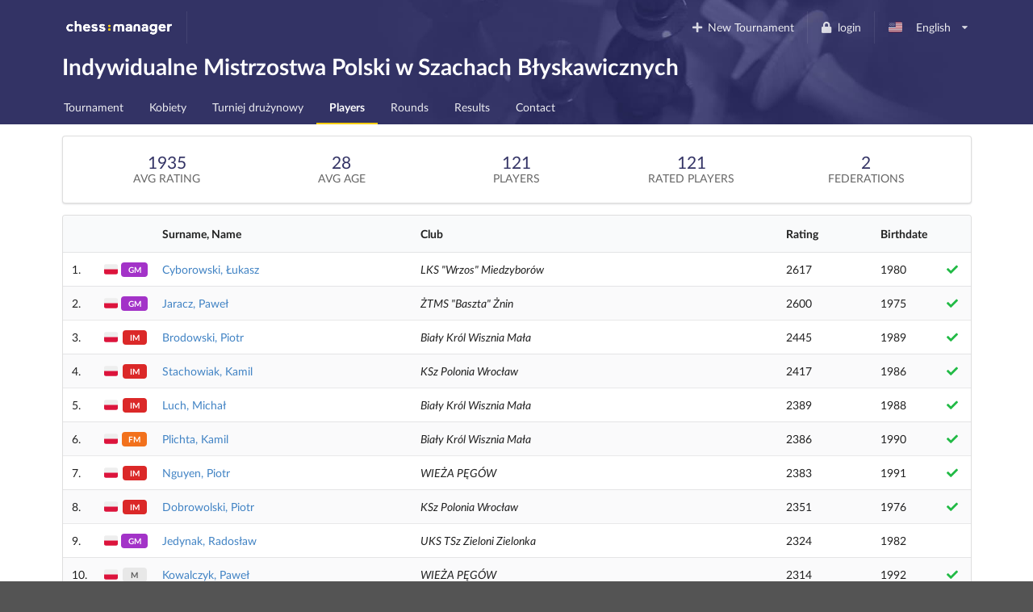

--- FILE ---
content_type: text/html; charset=utf-8
request_url: https://www.chessmanager.com/en-us/tournaments/5174825525968896/players
body_size: 15339
content:
<!DOCTYPE html>
<html lang="en-us">
  <head>
    
    
    <meta charset="utf-8">
    <meta http-equiv="X-UA-Compatible" content="IE=edge">
    <meta name="viewport" content="width=device-width, initial-scale=1">
    <title>Indywidualne Mistrzostwa Polski w Szachach Błyskawicznych - ChessManager</title>
    <meta name="description" content="" />

    <link rel="icon" type="image/png" href="/favicon-96x96.png" sizes="96x96" />
    <link rel="icon" type="image/svg+xml" href="/favicon.svg" />
    <link rel="shortcut icon" href="/favicon.ico" />
    <link rel="apple-touch-icon" sizes="180x180" href="/apple-touch-icon.png" />
    <meta name="apple-mobile-web-app-title" content="ChessManager" />
    <link rel="manifest" href="/site.webmanifest" />

    
    <link rel="alternate" hreflang="cs-cz" href="https://www.chessmanager.com/cs-cz/tournaments/5174825525968896/players" />
    
    <link rel="alternate" hreflang="de-de" href="https://www.chessmanager.com/de-de/tournaments/5174825525968896/players" />
    
    <link rel="alternate" hreflang="en-gb" href="https://www.chessmanager.com/en-gb/tournaments/5174825525968896/players" />
    
    <link rel="alternate" hreflang="en-us" href="https://www.chessmanager.com/en-us/tournaments/5174825525968896/players" />
    
    <link rel="alternate" hreflang="es-es" href="https://www.chessmanager.com/es-es/tournaments/5174825525968896/players" />
    
    <link rel="alternate" hreflang="fa-ir" href="https://www.chessmanager.com/fa-ir/tournaments/5174825525968896/players" />
    
    <link rel="alternate" hreflang="fr-fr" href="https://www.chessmanager.com/fr-fr/tournaments/5174825525968896/players" />
    
    <link rel="alternate" hreflang="he-il" href="https://www.chessmanager.com/he-il/tournaments/5174825525968896/players" />
    
    <link rel="alternate" hreflang="it-it" href="https://www.chessmanager.com/it-it/tournaments/5174825525968896/players" />
    
    <link rel="alternate" hreflang="lt-lt" href="https://www.chessmanager.com/lt-lt/tournaments/5174825525968896/players" />
    
    <link rel="alternate" hreflang="nl-be" href="https://www.chessmanager.com/nl-be/tournaments/5174825525968896/players" />
    
    <link rel="alternate" hreflang="pl-pl" href="https://www.chessmanager.com/pl-pl/tournaments/5174825525968896/players" />
    
    <link rel="alternate" hreflang="ru-ru" href="https://www.chessmanager.com/ru-ru/tournaments/5174825525968896/players" />
    
    <link rel="alternate" hreflang="tr-tr" href="https://www.chessmanager.com/tr-tr/tournaments/5174825525968896/players" />
    
    <link rel="alternate" hreflang="uk-ua" href="https://www.chessmanager.com/uk-ua/tournaments/5174825525968896/players" />
    
    <link rel="alternate" hreflang="en-ca" href="https://www.chessmanager.com/en-ca/tournaments/5174825525968896/players" />
    
    <link rel="alternate" hreflang="en-in" href="https://www.chessmanager.com/en-in/tournaments/5174825525968896/players" />
    
    <link rel="alternate" hreflang="fr-ca" href="https://www.chessmanager.com/fr-ca/tournaments/5174825525968896/players" />
    

    <meta property="og:image" content="/static2/logo_200x200.png" />

    
    <link rel="stylesheet" href="https://cdn.jsdelivr.net/npm/fomantic-ui@2.9.2/dist/semantic.min.css" integrity="sha512-n//BDM4vMPvyca4bJjZPDh7hlqsQ7hqbP9RH18GF2hTXBY5amBwM2501M0GPiwCU/v9Tor2m13GOTFjk00tkQA==" crossorigin="anonymous" referrerpolicy="no-referrer" />

    <link rel="preload" href="https://cdn.jsdelivr.net/npm/fomantic-ui@2.9.2/dist/themes/default/assets/fonts/Lato-Regular.woff2" as="font" type="font/woff2" crossorigin>
    <link rel="preload" href="https://cdn.jsdelivr.net/npm/fomantic-ui@2.9.2/dist/themes/default/assets/fonts/Lato-Bold.woff2" as="font" type="font/woff2" crossorigin>
    <link rel="preload" href="https://cdn.jsdelivr.net/npm/fomantic-ui@2.9.2/dist/themes/default/assets/fonts/LatoLatin-Regular.woff2" as="font" type="font/woff2" crossorigin>
    <link rel="preload" href="https://cdn.jsdelivr.net/npm/fomantic-ui@2.9.2/dist/themes/default/assets/fonts/LatoLatin-Bold.woff2" as="font" type="font/woff2" crossorigin>
    <link rel="preload" href="https://cdn.jsdelivr.net/npm/fomantic-ui@2.9.2/dist/themes/default/assets/fonts/LatoLatin-Italic.woff2" as="font" type="font/woff2" crossorigin>
    <link rel="preload" href="https://cdn.jsdelivr.net/npm/fomantic-ui@2.9.2/dist/themes/default/assets/fonts/icons.woff2" as="font" type="font/woff2" crossorigin>
    <link rel="preload" href="https://cdn.jsdelivr.net/npm/fomantic-ui@2.9.2/dist/themes/default/assets/fonts/outline-icons.woff2" as="font" type="font/woff2" crossorigin>
    <link rel="preload" href="https://cdn.jsdelivr.net/npm/fomantic-ui@2.9.2/dist/themes/default/assets/fonts/brand-icons.woff2" as="font" type="font/woff2" crossorigin>
    

    <style>
    
	

i.inverted.circular.icon,
.ui.primary.button {
    background-color: #333365;
    color: #fff;
}
.ui.primary.button:hover {
    background-color: #fcce11 !important;
    color: #333365 !important;
}
.ui.yellow.button {
  color: #333365 !important;
}

#topbar {
	padding-bottom: 0;
	background: url('/static/wallpaper.jpg') no-repeat 75% 100% #333365 !important;
	background-size: 70% !important;

    @supports (background-image: url('/static/wallpaper.webp')) {
        background-image: url('/static/wallpaper.webp') !important;
    }
}
.ui.secondary.menu .dropdown.item>.menu {
	margin-top: 2px;
	border-top-left-radius: 0;
	border-top-right-radius: 0;
}

@media print {
	#topbar, .ui.pagination.menu, i.flag {
	  display:none;
	}
	.ui.table td {
		padding: 2px;
	}
	body {
	  font-size: 130%;
	  margin-bottom: 50px;
	}
	.ui.inverted.ribbon.label {
		color: black !important;
	}
}


    .ui.sortable.table thead th {
        border-left: none;
    }
    .ui.sortable.table thead th:hover,
    .ui.sortable.table thead th.sorted,
    .ui.sortable.table thead th.sorted:hover {
        background: rgb(249, 250, 251);
    }

    

	.print.only {
    display: none;
}
@media print {
  .pushable > .pusher {
    overflow: visible !important;
  }
	.print {
		display: initial !important;
	}
	.dont.print {
	    display: none !important;
	}
	#topbar,
	.ui.pagination.menu,
	.ui.sticky.row,
	i.flag {
		display:none !important;
	}
	td.center.aligned {
		text-transform: uppercase;
		text-align: left !important;
	}

	tr {
		page-break-inside: avoid;
	}
	th {
		padding: 5px !important;
	}
	td {
		padding: 0 5px !important;
	}
	td:first-child {
		font-weight: bold;
	}
	.ui.tiny.horizontal.label,
    .ui.circular.label {
		background: none !important;
        border: none !important;
        color: initial !important;
		font-weight: normal;
	}
	* {
		color: black !important;
	}

	.ui.button,
	.ui.checkbox {
		display:none;
	}

	/* players */
	.four.wide.column {
	    display:none !important;
	}
	.twelve.wide.column.right.aligned {
	    width: 100% !important;
	}
}

@media projection {
	#topbar { 
		/* properties */
		background-color: blue !important;
	}
}

    i.flag:not(.icon)::before {
      display: inline;
    }
    </style>

    
    <script src="//cdn.jsdelivr.net/npm/jquery@3.6.3/dist/jquery.min.js" integrity="sha512-STof4xm1wgkfm7heWqFJVn58Hm3EtS31XFaagaa8VMReCXAkQnJZ+jEy8PCC/iT18dFy95WcExNHFTqLyp72eQ==" crossorigin="anonymous" referrerpolicy="no-referrer"></script>
    <script src="//cdn.jsdelivr.net/npm/fomantic-ui@2.9.2/dist/semantic.min.js" integrity="sha512-5cguXwRllb+6bcc2pogwIeQmQPXEzn2ddsqAexIBhh7FO1z5Hkek1J9mrK2+rmZCTU6b6pERxI7acnp1MpAg4Q==" crossorigin="anonymous" referrerpolicy="no-referrer"></script>
    

    <script>
      window.addEventListener('DOMContentLoaded', function() {
        jQuery.event.special.touchstart = {
            setup: function( _, ns, handle ) {
                this.addEventListener('touchstart', handle, { passive: !ns.includes('noPreventDefault') });
            }
        };
        jQuery.event.special.touchmove = {
            setup: function( _, ns, handle ) {
                this.addEventListener('touchmove', handle, { passive: !ns.includes('noPreventDefault') });
            }
        };
        jQuery.event.special.wheel = {
            setup: function( _, ns, handle ){
                this.addEventListener('wheel', handle, { passive: !ns.includes('noPreventDefault') });
            }
        };
        jQuery.event.special.mousewheel = {
            setup: function( _, ns, handle ){
                this.addEventListener('mousewheel', handle, { passive: !ns.includes('noPreventDefault') });
            }
        };
      })
    </script>

    
    
    
        <!-- AdSense -->
        <!-- <script async src="https://pagead2.googlesyndication.com/pagead/js/adsbygoogle.js?client=ca-pub-9489837012543090" crossorigin="anonymous"></script> -->
    


    <script src="//semantic-ui.com/javascript/library/tablesort.js"></script>


    <style>
      #topbar {
        background: #333365;
        border-radius: 0;
        margin-top: 0;
      }
      #topbar > .ui.inverted.menu {
        background: none;
      }
      .header.item > img {
        width: auto !important;
        height: auto !important;
      }
      #topbar .ui.secondary.inverted.pointing.menu {
        border-color: transparent;
      }
      #topbar .ui.secondary.inverted.pointing.menu .active.item {
        border-color: #fcce11;
        background-color: transparent;
      }
      .thumbtack.icon,
      .ui.list > .item > .header,
      .ui.statistic > .value,
      .ui.statistics > .statistic > .value,
      .ui.header,
      .ui.table thead th,
      .ui.form .field>label {
        color: #333365;
      }
      .ui.statistic > .label,
      .ui.statistics > .statistic > .label {
        font-weight: normal;
        color: rgba(0,0,0,.6);
      }
      .ui.horizontal.statistic {
        margin-bottom: 0;
      }
      .ui.form :not(.transparent) > input:focus,
      .ui.form textarea:focus,
      .ui.selection.active.dropdown,
      .ui.selection.active.dropdown .menu,
      .ui.selection.dropdown:focus,
      .ui.selection.dropdown:focus .menu {
        border-color: #fcce11 !important;
      }
      i.inverted.circular.icon {
          background-color: #333365 !important;
      }
      .ui.ui.ui.primary.label,
      .ui.primary.label,
      .inverted.label {
          background-color: #333365 !important;
          border-color: #646499 !important;
      }
      .ui.toggle.checkbox input:checked~.box:before, .ui.toggle.checkbox input:checked~label:before,
      .ui.toggle.checkbox input:focus:checked ~ .box:before, .ui.toggle.checkbox input:focus:checked ~ label:before {
          background-color: #333365 !important;
      }
      .ui.primary.button,
      .ui.primary.button:active {
          background-color: #333365;
          color: #fff;
      }
      .ui.primary.button:focus,
      .ui.primary.button:hover {
          background-color: #fcce11 !important;
          color: #333365 !important;
      }
      .ui.pagination.menu {
          max-width: 100%;
          overflow-x: auto;
      }
      @media only screen and (max-width: 767px) {
          /*.ui.menu:not(.vertical) .right.menu {
              display: block !important;
              margin-left: initial !important;
          }*/
          .mobile.hidden {
              display: none !important;
          }
      }
      @media only screen and (max-width: 400px) {
          /*.ui.menu:not(.vertical) .right.menu {
              display: block !important;
              margin-left: initial !important;
          }*/
          .xs-mobile.hidden {
              display: none !important;
          }
      }
      @media only screen and (max-width: 767px) {
          .tablet.hidden {
              display: none !important;
          }
      }

      /* one page print fix */
      @media print {
          @-moz-document url-prefix() {
              .ui.grid,
              .ui.grid > .ui.column {
                  display: block;
              }
          }
      }
    </style>

    <!-- Google tag (gtag.js) -->
<script async src="https://www.googletagmanager.com/gtag/js?id=G-0D8SVTKQVP"></script>
<script>
  window.dataLayer = window.dataLayer || [];
  function gtag(){dataLayer.push(arguments);}
</script>

    <script>
      gtag('js', new Date())
      gtag('config', 'G-0D8SVTKQVP', {})
    </script>

    <!-- Meta Pixel Code -->
    <script>
    !function(f,b,e,v,n,t,s)
    {if(f.fbq)return;n=f.fbq=function(){n.callMethod?
    n.callMethod.apply(n,arguments):n.queue.push(arguments)};
    if(!f._fbq)f._fbq=n;n.push=n;n.loaded=!0;n.version='2.0';
    n.queue=[];t=b.createElement(e);t.async=!0;
    t.src=v;s=b.getElementsByTagName(e)[0];
    s.parentNode.insertBefore(t,s)}(window, document,'script',
    'https://connect.facebook.net/en_US/fbevents.js');
    fbq('init', '178835651112133');
    fbq('track', 'PageView');
    </script>
    <noscript><img height="1" width="1" alt="Facebook Pixel" style="display:none"
    src="https://www.facebook.com/tr?id=178835651112133&ev=PageView&noscript=1"
    /></noscript>
    <!-- End Meta Pixel Code -->

    <!-- AdSense -->
    <!-- <script async src="https://pagead2.googlesyndication.com/pagead/js/adsbygoogle.js?client=ca-pub-9489837012543090" crossorigin="anonymous"></script> -->
    

    

  </head>

  <body>
    
<div class="ui sidebar left vertical inverted large accordion menu">
    
    
    <a class="header item" href="/"><img src="/static2/logo.png" width="137" height="20" alt="chess:manager" /></a>
    
    

    
        
			
			
				<a class="item " href="/en-us/tournaments/5174825525968896/">
					Tournament
				</a>
			
			
        
    
        
            

            

            
                
                    
                    <a class="item" href="/tournaments/6204590072528896">
                    
                        
                            Kobiety
                        
                    </a>
                
            
                
                    
                    <a class="item" href="http://www.chessarbiter.com/turnieje/2018/tdr_6668/" target="_blank">
                    
                        
                            Turniej drużynowy
                        
                    </a>
                
            
        
    
        
			
        
    
        
			
			
				<a class="item active" href="/en-us/tournaments/5174825525968896/players">
					Players
				</a>
			
			
        
    
        
			
        
    
        
			
			
				<a class="item " href="/en-us/tournaments/5174825525968896/rounds">
					Rounds
				</a>
			
			
        
    
        
			
			
				<a class="item " href="/en-us/tournaments/5174825525968896/results">
					Results
				</a>
			
			
        
    
        
			
			
				<a class="item " href="/en-us/tournaments/5174825525968896/contact">
					Contact
				</a>
			
			
        
    

</div>

<div class="pusher">
    
    <div class="ui inverted segment" id="topbar">
      

      <div class="ui inverted menu">
        <div class="ui container grid">
            
            <div class="row tablet only computer only">
              <a class="header item" href="/"><img src="/static2/logo.png" width="137" height="20" alt="chess:manager" /></a>
              

              <div class="right menu">
              
    

    
      <a class="borderless item" href="https://admin.chessmanager.com/tournaments/new">
          <i class="plus icon"></i> New Tournament
      </a>
    

    <a class="item" href="https://www.chessmanager.com/en-us/signin"><i class="lock icon"></i> login</a>
    <!-- <a class="item" href="https://www.chessmanager.com/en-us/signup">register</a> -->

    <div class="ui dropdown item" id="lang">
      <span class="text">
          
            
              <i class="us flag"></i> English
            
          
      </span>
      <i class="dropdown icon"></i>
      <div class="menu">
          
            
              <a class="item" href="https://www.chessmanager.com/cs-cz/tournaments/5174825525968896/players"><i class="cz flag"></i> český</a>
            
          
            
              <a class="item" href="https://www.chessmanager.com/de-de/tournaments/5174825525968896/players"><i class="de flag"></i> Deutsch</a>
            
          
            
              <a class="item" href="https://www.chessmanager.com/en-gb/tournaments/5174825525968896/players"><i class="gb flag"></i> English</a>
            
          
            
              <a class="item" href="https://www.chessmanager.com/en-us/tournaments/5174825525968896/players"><i class="us flag"></i> English</a>
            
          
            
              <a class="item" href="https://www.chessmanager.com/es-es/tournaments/5174825525968896/players"><i class="es flag"></i> Español</a>
            
          
            
              <a class="item" href="https://www.chessmanager.com/fa-ir/tournaments/5174825525968896/players"><i class="ir flag"></i> فارسی</a>
            
          
            
              <a class="item" href="https://www.chessmanager.com/fr-fr/tournaments/5174825525968896/players"><i class="fr flag"></i> Français</a>
            
          
            
              <a class="item" href="https://www.chessmanager.com/he-il/tournaments/5174825525968896/players"><i class="il flag"></i> עברית</a>
            
          
            
              <a class="item" href="https://www.chessmanager.com/it-it/tournaments/5174825525968896/players"><i class="it flag"></i> Italiano</a>
            
          
            
              <a class="item" href="https://www.chessmanager.com/lt-lt/tournaments/5174825525968896/players"><i class="lt flag"></i> Lietuvos</a>
            
          
            
              <a class="item" href="https://www.chessmanager.com/nl-be/tournaments/5174825525968896/players"><i class="nl flag"></i> Dutch</a>
            
          
            
              <a class="item" href="https://www.chessmanager.com/pl-pl/tournaments/5174825525968896/players"><i class="pl flag"></i> polski</a>
            
          
            
              <a class="item" href="https://www.chessmanager.com/ru-ru/tournaments/5174825525968896/players"><i class="ru flag"></i> русский</a>
            
          
            
              <a class="item" href="https://www.chessmanager.com/tr-tr/tournaments/5174825525968896/players"><i class="tr flag"></i> Türkçe</a>
            
          
            
              <a class="item" href="https://www.chessmanager.com/uk-ua/tournaments/5174825525968896/players"><i class="ua flag"></i> українська</a>
            
          
            
          
            
          
            
          
      </div>
    </div>
    

              </div>
            </div>

            <div class="row mobile only">
              <a class="borderless header item" href="/"><img src="/static/logo-short.png" alt="c:m" width="40" height="20" /></a>
              <div class="right menu">
                
                <a class="borderless item" href="https://www.chessmanager.com/en-us/signin"><i class="lock icon"></i> login</a>
                
                <div class="borderless item"><a class="ui basic inverted button" href="#menu"><i class="bars icon"></i> Menu</a></div>
              </div>
            </div>
            
        </div>
      </div>
      

<div class="ui stackable grid container">
	<div class="thirteen wide column">
		<h1 class="ui inverted header">
			Indywidualne Mistrzostwa Polski w Szachach Błyskawicznych 
		</h1>
	</div>

	
</div>

<div class="ui inverted stackable pointing secondary menu" style="padding-bottom:0">
  <div class="ui container grid">
      <div class="row computer only">
    
        
			
			
				<a class="item " href="/en-us/tournaments/5174825525968896/">
					Tournament
				</a>
			
			
        
		
        
            

            

            
                
                    
                    <a class="item" href="/tournaments/6204590072528896">
                    
                        
                            Kobiety
                        
                    </a>
                
            
                
                    
                    <a class="item" href="http://www.chessarbiter.com/turnieje/2018/tdr_6668/" target="_blank">
                    
                        
                            Turniej drużynowy
                        
                    </a>
                
            
        
		
        
			
        
		
        
			
			
				<a class="item active" href="/en-us/tournaments/5174825525968896/players">
					Players
				</a>
			
			
        
		
        
			
        
		
        
			
			
				<a class="item " href="/en-us/tournaments/5174825525968896/rounds">
					Rounds
				</a>
			
			
        
		
        
			
			
				<a class="item " href="/en-us/tournaments/5174825525968896/results">
					Results
				</a>
			
			
        
		
        
			
			
				<a class="item " href="/en-us/tournaments/5174825525968896/contact">
					Contact
				</a>
			
			
        
		
      </div>

    <div class="row mobile only tablet only">
        
           
           
           
       
           
       
           
       
           
           
               <a class="item active" href="#menu">
                   Players
               </a>
           
           
       
           
       
           
           
           
       
           
           
           
       
           
           
           
       
    </div>
  </div>
</div>

    </div>

    
<div class="ui container">
	

    
    <div class="ui padded segment dont print">

		
        <div class="ui mini five statistics">
		

            <div class="statistic">
                <div class="value">
                    1935
                </div>
                <div class="label">
                    avg rating
                </div>
            </div>

            <div class="statistic">
                <div class="value">
                    28
                </div>
                <div class="label">
                    avg age
                </div>
            </div>

			
			<div class="statistic">
				<div class="value">
					121
				</div>
				<div class="label">
					
					players
					
				</div>
			</div>
			

            <div class="statistic">
                <div class="value">
                    121
                </div>
                <div class="label">
                    rated players
                </div>
			</div>

			
			<div class="statistic">
				<div class="value">
					2
				</div>
				<div class="label">
					federations
				</div>
			</div>
			
        </div>
    </div>
    

    <div class="ui clearing print only">
        <h3 class="ui left floated left aligned header">
            Indywidualne Mistrzostwa Polski w Szachach Błyskawicznych
            <div class="sub header">
                List of Participants
            </div>
        </h3>
        <img src="/static2/logo-inverted.png" class="ui right floated header" style="position:relative; top:5px; right: 0" alt="chess:manager" />
    </div>

	
		
        <table class="ui unstackable striped sortable table">
            <thead>
                <tr>
                    <th scope="col" class="collapsing"></th>
                    <th scope="col" class="collapsing mobile hidden"></th>
                    <th scope="col" class="collapsing xs-mobile hidden"></th>
                    <th scope="col" data-sort="name">Surname, Name</th>
                    <th scope="col" class="mobile hidden">Club</th>
                    <th scope="col">Rating</th>
                    <th scope="col" class="collapsing mobile hidden">Birthdate</th>
                    <th scope="col" class="collapsing mobile hidden"></th>
                </tr>
            </thead>

    		<tbody>
                
                <tr >
                    <td scope="row" data-sort-value="1">1.</td>
                    <td data-sort-value="POL" class="collapsing mobile hidden" style="padding:0">
                        <i class="pl flag" title="Poland"></i> 
                    </td>
                    <td data-sort-value="GM" class="collapsing center aligned xs-mobile hidden" style="padding:0">
                        <span class="ui tiny horizontal purple label">GM</span>
                    </td>
      		        <td>
						<a href="/en-us/tournaments/5174825525968896/players/5640486115082240">
      		        		Cyborowski, Łukasz
      		        	</a>
  		        	</td>
                    <td class="mobile hidden"><em>LKS &#34;Wrzos&#34; Miedzyborów</em></td>
                    <td>
                        
                            2617
                        
                    </td>
                    <td class="collapsing mobile hidden">1980</td>
      		        <td class="right aligned" style="white-space:nowrap">
                    
      		          <i class="green icon" title="Paid">&#xf00c;</i>
                    </td>
      		    </tr>
    		    
                <tr >
                    <td scope="row" data-sort-value="2">2.</td>
                    <td data-sort-value="POL" class="collapsing mobile hidden" style="padding:0">
                        <i class="pl flag" title="Poland"></i> 
                    </td>
                    <td data-sort-value="GM" class="collapsing center aligned xs-mobile hidden" style="padding:0">
                        <span class="ui tiny horizontal purple label">GM</span>
                    </td>
      		        <td>
						<a href="/en-us/tournaments/5174825525968896/players/6242516949008384">
      		        		Jaracz, Paweł
      		        	</a>
  		        	</td>
                    <td class="mobile hidden"><em>ŻTMS &#34;Baszta&#34; Żnin</em></td>
                    <td>
                        
                            2600
                        
                    </td>
                    <td class="collapsing mobile hidden">1975</td>
      		        <td class="right aligned" style="white-space:nowrap">
                    
      		          <i class="green icon" title="Paid">&#xf00c;</i>
                    </td>
      		    </tr>
    		    
                <tr >
                    <td scope="row" data-sort-value="3">3.</td>
                    <td data-sort-value="POL" class="collapsing mobile hidden" style="padding:0">
                        <i class="pl flag" title="Poland"></i> 
                    </td>
                    <td data-sort-value="IM" class="collapsing center aligned xs-mobile hidden" style="padding:0">
                        <span class="ui tiny horizontal red label">IM</span>
                    </td>
      		        <td>
						<a href="/en-us/tournaments/5174825525968896/players/5921223062061056">
      		        		Brodowski, Piotr
      		        	</a>
  		        	</td>
                    <td class="mobile hidden"><em>Biały Król Wisznia Mała</em></td>
                    <td>
                        
                            2445
                        
                    </td>
                    <td class="collapsing mobile hidden">1989</td>
      		        <td class="right aligned" style="white-space:nowrap">
                    
      		          <i class="green icon" title="Paid">&#xf00c;</i>
                    </td>
      		    </tr>
    		    
                <tr >
                    <td scope="row" data-sort-value="4">4.</td>
                    <td data-sort-value="POL" class="collapsing mobile hidden" style="padding:0">
                        <i class="pl flag" title="Poland"></i> 
                    </td>
                    <td data-sort-value="IM" class="collapsing center aligned xs-mobile hidden" style="padding:0">
                        <span class="ui tiny horizontal red label">IM</span>
                    </td>
      		        <td>
						<a href="/en-us/tournaments/5174825525968896/players/5735705540034560">
      		        		Stachowiak, Kamil
      		        	</a>
  		        	</td>
                    <td class="mobile hidden"><em>KSz Polonia Wrocław</em></td>
                    <td>
                        
                            2417
                        
                    </td>
                    <td class="collapsing mobile hidden">1986</td>
      		        <td class="right aligned" style="white-space:nowrap">
                    
      		          <i class="green icon" title="Paid">&#xf00c;</i>
                    </td>
      		    </tr>
    		    
                <tr >
                    <td scope="row" data-sort-value="5">5.</td>
                    <td data-sort-value="POL" class="collapsing mobile hidden" style="padding:0">
                        <i class="pl flag" title="Poland"></i> 
                    </td>
                    <td data-sort-value="IM" class="collapsing center aligned xs-mobile hidden" style="padding:0">
                        <span class="ui tiny horizontal red label">IM</span>
                    </td>
      		        <td>
						<a href="/en-us/tournaments/5174825525968896/players/5702371761979392">
      		        		Luch, Michał
      		        	</a>
  		        	</td>
                    <td class="mobile hidden"><em>Biały Król Wisznia Mała</em></td>
                    <td>
                        
                            2389
                        
                    </td>
                    <td class="collapsing mobile hidden">1988</td>
      		        <td class="right aligned" style="white-space:nowrap">
                    
      		          <i class="green icon" title="Paid">&#xf00c;</i>
                    </td>
      		    </tr>
    		    
                <tr >
                    <td scope="row" data-sort-value="6">6.</td>
                    <td data-sort-value="POL" class="collapsing mobile hidden" style="padding:0">
                        <i class="pl flag" title="Poland"></i> 
                    </td>
                    <td data-sort-value="FM" class="collapsing center aligned xs-mobile hidden" style="padding:0">
                        <span class="ui tiny horizontal orange label">FM</span>
                    </td>
      		        <td>
						<a href="/en-us/tournaments/5174825525968896/players/6222959144337408">
      		        		Plichta, Kamil
      		        	</a>
  		        	</td>
                    <td class="mobile hidden"><em>Biały Król Wisznia Mała</em></td>
                    <td>
                        
                            2386
                        
                    </td>
                    <td class="collapsing mobile hidden">1990</td>
      		        <td class="right aligned" style="white-space:nowrap">
                    
      		          <i class="green icon" title="Paid">&#xf00c;</i>
                    </td>
      		    </tr>
    		    
                <tr >
                    <td scope="row" data-sort-value="7">7.</td>
                    <td data-sort-value="POL" class="collapsing mobile hidden" style="padding:0">
                        <i class="pl flag" title="Poland"></i> 
                    </td>
                    <td data-sort-value="IM" class="collapsing center aligned xs-mobile hidden" style="padding:0">
                        <span class="ui tiny horizontal red label">IM</span>
                    </td>
      		        <td>
						<a href="/en-us/tournaments/5174825525968896/players/5973864563605504">
      		        		Nguyen, Piotr
      		        	</a>
  		        	</td>
                    <td class="mobile hidden"><em>WIEŻA PĘGÓW</em></td>
                    <td>
                        
                            2383
                        
                    </td>
                    <td class="collapsing mobile hidden">1991</td>
      		        <td class="right aligned" style="white-space:nowrap">
                    
      		          <i class="green icon" title="Paid">&#xf00c;</i>
                    </td>
      		    </tr>
    		    
                <tr >
                    <td scope="row" data-sort-value="8">8.</td>
                    <td data-sort-value="POL" class="collapsing mobile hidden" style="padding:0">
                        <i class="pl flag" title="Poland"></i> 
                    </td>
                    <td data-sort-value="IM" class="collapsing center aligned xs-mobile hidden" style="padding:0">
                        <span class="ui tiny horizontal red label">IM</span>
                    </td>
      		        <td>
						<a href="/en-us/tournaments/5174825525968896/players/5701440995590144">
      		        		Dobrowolski, Piotr
      		        	</a>
  		        	</td>
                    <td class="mobile hidden"><em>KSz Polonia Wrocław</em></td>
                    <td>
                        
                            2351
                        
                    </td>
                    <td class="collapsing mobile hidden">1976</td>
      		        <td class="right aligned" style="white-space:nowrap">
                    
      		          <i class="green icon" title="Paid">&#xf00c;</i>
                    </td>
      		    </tr>
    		    
                <tr >
                    <td scope="row" data-sort-value="9">9.</td>
                    <td data-sort-value="POL" class="collapsing mobile hidden" style="padding:0">
                        <i class="pl flag" title="Poland"></i> 
                    </td>
                    <td data-sort-value="GM" class="collapsing center aligned xs-mobile hidden" style="padding:0">
                        <span class="ui tiny horizontal purple label">GM</span>
                    </td>
      		        <td>
						<a href="/en-us/tournaments/5174825525968896/players/5749806253211648">
      		        		Jedynak, Radosław
      		        	</a>
  		        	</td>
                    <td class="mobile hidden"><em>UKS TSz  Zieloni  Zielonka</em></td>
                    <td>
                        
                            2324
                        
                    </td>
                    <td class="collapsing mobile hidden">1982</td>
      		        <td class="right aligned" style="white-space:nowrap">
                    
      		          
                    </td>
      		    </tr>
    		    
                <tr >
                    <td scope="row" data-sort-value="10">10.</td>
                    <td data-sort-value="POL" class="collapsing mobile hidden" style="padding:0">
                        <i class="pl flag" title="Poland"></i> 
                    </td>
                    <td data-sort-value="M" class="collapsing center aligned xs-mobile hidden" style="padding:0">
                        <span class="ui tiny horizontal label">M</span>
                    </td>
      		        <td>
						<a href="/en-us/tournaments/5174825525968896/players/5184707574628352">
      		        		Kowalczyk, Paweł
      		        	</a>
  		        	</td>
                    <td class="mobile hidden"><em>WIEŻA PĘGÓW</em></td>
                    <td>
                        
                            2314
                        
                    </td>
                    <td class="collapsing mobile hidden">1992</td>
      		        <td class="right aligned" style="white-space:nowrap">
                    
      		          <i class="green icon" title="Paid">&#xf00c;</i>
                    </td>
      		    </tr>
    		    
                <tr >
                    <td scope="row" data-sort-value="11">11.</td>
                    <td data-sort-value="POL" class="collapsing mobile hidden" style="padding:0">
                        <i class="pl flag" title="Poland"></i> 
                    </td>
                    <td data-sort-value="FM" class="collapsing center aligned xs-mobile hidden" style="padding:0">
                        <span class="ui tiny horizontal orange label">FM</span>
                    </td>
      		        <td>
						<a href="/en-us/tournaments/5174825525968896/players/5151175825424384">
      		        		Bartel, Michał
      		        	</a>
  		        	</td>
                    <td class="mobile hidden"><em>LKS &#34;Wrzos&#34; Miedzyborów</em></td>
                    <td>
                        
                            2313
                        
                    </td>
                    <td class="collapsing mobile hidden">1986</td>
      		        <td class="right aligned" style="white-space:nowrap">
                    
      		          <i class="green icon" title="Paid">&#xf00c;</i>
                    </td>
      		    </tr>
    		    
                <tr >
                    <td scope="row" data-sort-value="12">12.</td>
                    <td data-sort-value="POL" class="collapsing mobile hidden" style="padding:0">
                        <i class="pl flag" title="Poland"></i> 
                    </td>
                    <td data-sort-value="IM" class="collapsing center aligned xs-mobile hidden" style="padding:0">
                        <span class="ui tiny horizontal red label">IM</span>
                    </td>
      		        <td>
						<a href="/en-us/tournaments/5174825525968896/players/5069858773401600">
      		        		Sieciechowicz, Marcin
      		        	</a>
  		        	</td>
                    <td class="mobile hidden"><em>KSz &#34;Miedź&#34; Legnica</em></td>
                    <td>
                        
                            2303
                        
                    </td>
                    <td class="collapsing mobile hidden">1992</td>
      		        <td class="right aligned" style="white-space:nowrap">
                    
      		          <i class="green icon" title="Paid">&#xf00c;</i>
                    </td>
      		    </tr>
    		    
                <tr >
                    <td scope="row" data-sort-value="13">13.</td>
                    <td data-sort-value="POL" class="collapsing mobile hidden" style="padding:0">
                        <i class="pl flag" title="Poland"></i> 
                    </td>
                    <td data-sort-value="K++" class="collapsing center aligned xs-mobile hidden" style="padding:0">
                        <span class="ui tiny horizontal label">K++</span>
                    </td>
      		        <td>
						<a href="/en-us/tournaments/5174825525968896/players/6224010975117312">
      		        		Jagodziński, Piotr
      		        	</a>
  		        	</td>
                    <td class="mobile hidden"><em>ŻKSz Żary</em></td>
                    <td>
                        
                            2285
                        
                    </td>
                    <td class="collapsing mobile hidden">1989</td>
      		        <td class="right aligned" style="white-space:nowrap">
                    
      		          <i class="green icon" title="Paid">&#xf00c;</i>
                    </td>
      		    </tr>
    		    
                <tr >
                    <td scope="row" data-sort-value="14">14.</td>
                    <td data-sort-value="POL" class="collapsing mobile hidden" style="padding:0">
                        <i class="pl flag" title="Poland"></i> 
                    </td>
                    <td data-sort-value="IM" class="collapsing center aligned xs-mobile hidden" style="padding:0">
                        <span class="ui tiny horizontal red label">IM</span>
                    </td>
      		        <td>
						<a href="/en-us/tournaments/5174825525968896/players/6214089466445824">
      		        		Sabuk, Piotr
      		        	</a>
  		        	</td>
                    <td class="mobile hidden"><em>KSz Hetman Płock</em></td>
                    <td>
                        
                            2284
                        
                    </td>
                    <td class="collapsing mobile hidden">1992</td>
      		        <td class="right aligned" style="white-space:nowrap">
                    
      		          <i class="green icon" title="Paid">&#xf00c;</i>
                    </td>
      		    </tr>
    		    
                <tr >
                    <td scope="row" data-sort-value="15">15.</td>
                    <td data-sort-value="POL" class="collapsing mobile hidden" style="padding:0">
                        <i class="pl flag" title="Poland"></i> 
                    </td>
                    <td data-sort-value="M" class="collapsing center aligned xs-mobile hidden" style="padding:0">
                        <span class="ui tiny horizontal label">M</span>
                    </td>
      		        <td>
						<a href="/en-us/tournaments/5174825525968896/players/5727551846612992">
      		        		Mickiewicz, Piotr
      		        	</a>
  		        	</td>
                    <td class="mobile hidden"><em>UKS TSz  Zieloni  Zielonka</em></td>
                    <td>
                        
                            2279
                        
                    </td>
                    <td class="collapsing mobile hidden">1979</td>
      		        <td class="right aligned" style="white-space:nowrap">
                    
      		          <i class="green icon" title="Paid">&#xf00c;</i>
                    </td>
      		    </tr>
    		    
                <tr >
                    <td scope="row" data-sort-value="16">16.</td>
                    <td data-sort-value="POL" class="collapsing mobile hidden" style="padding:0">
                        <i class="pl flag" title="Poland"></i> 
                    </td>
                    <td data-sort-value="FM" class="collapsing center aligned xs-mobile hidden" style="padding:0">
                        <span class="ui tiny horizontal orange label">FM</span>
                    </td>
      		        <td>
						<a href="/en-us/tournaments/5174825525968896/players/6199018291986432">
      		        		Reza, Wojciech
      		        	</a>
  		        	</td>
                    <td class="mobile hidden"><em>SzUKS Gostmat 83 Gostynin</em></td>
                    <td>
                        
                            2276
                        
                    </td>
                    <td class="collapsing mobile hidden">1994</td>
      		        <td class="right aligned" style="white-space:nowrap">
                    
      		          <i class="green icon" title="Paid">&#xf00c;</i>
                    </td>
      		    </tr>
    		    
                <tr >
                    <td scope="row" data-sort-value="17">17.</td>
                    <td data-sort-value="POL" class="collapsing mobile hidden" style="padding:0">
                        <i class="pl flag" title="Poland"></i> 
                    </td>
                    <td data-sort-value="FM" class="collapsing center aligned xs-mobile hidden" style="padding:0">
                        <span class="ui tiny horizontal orange label">FM</span>
                    </td>
      		        <td>
						<a href="/en-us/tournaments/5174825525968896/players/5067041476182016">
      		        		Wałach, Marcin
      		        	</a>
  		        	</td>
                    <td class="mobile hidden"><em>MKSz Rybnik</em></td>
                    <td>
                        
                            2273
                        
                    </td>
                    <td class="collapsing mobile hidden">1975</td>
      		        <td class="right aligned" style="white-space:nowrap">
                    
      		          <i class="green icon" title="Paid">&#xf00c;</i>
                    </td>
      		    </tr>
    		    
                <tr >
                    <td scope="row" data-sort-value="18">18.</td>
                    <td data-sort-value="POL" class="collapsing mobile hidden" style="padding:0">
                        <i class="pl flag" title="Poland"></i> 
                    </td>
                    <td data-sort-value="K+" class="collapsing center aligned xs-mobile hidden" style="padding:0">
                        <span class="ui tiny horizontal label">K+</span>
                    </td>
      		        <td>
						<a href="/en-us/tournaments/5174825525968896/players/5707505657184256">
      		        		Kowalczyk, Rafał
      		        	</a>
  		        	</td>
                    <td class="mobile hidden"><em>LKS &#34;PARK&#34; Starzenice</em></td>
                    <td>
                        
                            2273
                        
                    </td>
                    <td class="collapsing mobile hidden">1993</td>
      		        <td class="right aligned" style="white-space:nowrap">
                    
      		          <i class="green icon" title="Paid">&#xf00c;</i>
                    </td>
      		    </tr>
    		    
                <tr >
                    <td scope="row" data-sort-value="19">19.</td>
                    <td data-sort-value="POL" class="collapsing mobile hidden" style="padding:0">
                        <i class="pl flag" title="Poland"></i> 
                    </td>
                    <td data-sort-value="K+" class="collapsing center aligned xs-mobile hidden" style="padding:0">
                        <span class="ui tiny horizontal label">K+</span>
                    </td>
      		        <td>
						<a href="/en-us/tournaments/5174825525968896/players/5633033038200832">
      		        		Piotrowski, Przemysław
      		        	</a>
  		        	</td>
                    <td class="mobile hidden"><em>KSz Polonia Wrocław</em></td>
                    <td>
                        
                            2259
                        
                    </td>
                    <td class="collapsing mobile hidden">1998</td>
      		        <td class="right aligned" style="white-space:nowrap">
                    
      		          <i class="green icon" title="Paid">&#xf00c;</i>
                    </td>
      		    </tr>
    		    
                <tr >
                    <td scope="row" data-sort-value="20">20.</td>
                    <td data-sort-value="POL" class="collapsing mobile hidden" style="padding:0">
                        <i class="pl flag" title="Poland"></i> 
                    </td>
                    <td data-sort-value="FM" class="collapsing center aligned xs-mobile hidden" style="padding:0">
                        <span class="ui tiny horizontal orange label">FM</span>
                    </td>
      		        <td>
						<a href="/en-us/tournaments/5174825525968896/players/6045354696900608">
      		        		Przybylski, Wojciech
      		        	</a>
  		        	</td>
                    <td class="mobile hidden"><em>Akademia Szachowa Gliwice</em></td>
                    <td>
                        
                            2251
                        
                    </td>
                    <td class="collapsing mobile hidden">1985</td>
      		        <td class="right aligned" style="white-space:nowrap">
                    
      		          <i class="green icon" title="Paid">&#xf00c;</i>
                    </td>
      		    </tr>
    		    
                <tr >
                    <td scope="row" data-sort-value="21">21.</td>
                    <td data-sort-value="POL" class="collapsing mobile hidden" style="padding:0">
                        <i class="pl flag" title="Poland"></i> 
                    </td>
                    <td data-sort-value="CM" class="collapsing center aligned xs-mobile hidden" style="padding:0">
                        <span class="ui tiny horizontal yellow label">CM</span>
                    </td>
      		        <td>
						<a href="/en-us/tournaments/5174825525968896/players/5649628355624960">
      		        		Teclaf, Paweł
      		        	</a>
  		        	</td>
                    <td class="mobile hidden"><em>KKS &#34;Ormuzd&#34; Kartuzy</em></td>
                    <td>
                        
                            2251
                        
                    </td>
                    <td class="collapsing mobile hidden">2003</td>
      		        <td class="right aligned" style="white-space:nowrap">
                    
      		          <i class="green icon" title="Paid">&#xf00c;</i>
                    </td>
      		    </tr>
    		    
                <tr >
                    <td scope="row" data-sort-value="22">22.</td>
                    <td data-sort-value="POL" class="collapsing mobile hidden" style="padding:0">
                        <i class="pl flag" title="Poland"></i> 
                    </td>
                    <td data-sort-value="I++" class="collapsing center aligned xs-mobile hidden" style="padding:0">
                        <span class="ui tiny horizontal label">I++</span>
                    </td>
      		        <td>
						<a href="/en-us/tournaments/5174825525968896/players/5719995757625344">
      		        		Piotrowski, Paweł
      		        	</a>
  		        	</td>
                    <td class="mobile hidden"><em>Caissa Pion Zielona Góra</em></td>
                    <td>
                        
                            2239
                        
                    </td>
                    <td class="collapsing mobile hidden">1994</td>
      		        <td class="right aligned" style="white-space:nowrap">
                    
      		          <i class="green icon" title="Paid">&#xf00c;</i>
                    </td>
      		    </tr>
    		    
                <tr >
                    <td scope="row" data-sort-value="23">23.</td>
                    <td data-sort-value="POL" class="collapsing mobile hidden" style="padding:0">
                        <i class="pl flag" title="Poland"></i> 
                    </td>
                    <td data-sort-value="FM" class="collapsing center aligned xs-mobile hidden" style="padding:0">
                        <span class="ui tiny horizontal orange label">FM</span>
                    </td>
      		        <td>
						<a href="/en-us/tournaments/5174825525968896/players/5697356381028352">
      		        		Dudziński, Paweł
      		        	</a>
  		        	</td>
                    <td class="mobile hidden"><em>OTSz Ostrów Wielkopolski</em></td>
                    <td>
                        
                            2229
                        
                    </td>
                    <td class="collapsing mobile hidden">1983</td>
      		        <td class="right aligned" style="white-space:nowrap">
                    
      		          <i class="green icon" title="Paid">&#xf00c;</i>
                    </td>
      		    </tr>
    		    
                <tr >
                    <td scope="row" data-sort-value="24">24.</td>
                    <td data-sort-value="POL" class="collapsing mobile hidden" style="padding:0">
                        <i class="pl flag" title="Poland"></i> 
                    </td>
                    <td data-sort-value="CM" class="collapsing center aligned xs-mobile hidden" style="padding:0">
                        <span class="ui tiny horizontal yellow label">CM</span>
                    </td>
      		        <td>
						<a href="/en-us/tournaments/5174825525968896/players/5670881195982848">
      		        		Mazurkiewicz, Michał
      		        	</a>
  		        	</td>
                    <td class="mobile hidden"><em>UKS TSz Zieloni Zielonka</em></td>
                    <td>
                        
                            2224
                        
                    </td>
                    <td class="collapsing mobile hidden">1989</td>
      		        <td class="right aligned" style="white-space:nowrap">
                    
      		          
                    </td>
      		    </tr>
    		    
                <tr >
                    <td scope="row" data-sort-value="25">25.</td>
                    <td data-sort-value="POL" class="collapsing mobile hidden" style="padding:0">
                        <i class="pl flag" title="Poland"></i> 
                    </td>
                    <td data-sort-value="FM" class="collapsing center aligned xs-mobile hidden" style="padding:0">
                        <span class="ui tiny horizontal orange label">FM</span>
                    </td>
      		        <td>
						<a href="/en-us/tournaments/5174825525968896/players/5730500912087040">
      		        		Kowalski, Igor
      		        	</a>
  		        	</td>
                    <td class="mobile hidden"><em>KS LAURA Chylice</em></td>
                    <td>
                        
                            2214
                        
                    </td>
                    <td class="collapsing mobile hidden">2001</td>
      		        <td class="right aligned" style="white-space:nowrap">
                    
      		          <i class="green icon" title="Paid">&#xf00c;</i>
                    </td>
      		    </tr>
    		    
                <tr >
                    <td scope="row" data-sort-value="26">26.</td>
                    <td data-sort-value="POL" class="collapsing mobile hidden" style="padding:0">
                        <i class="pl flag" title="Poland"></i> 
                    </td>
                    <td data-sort-value="FM" class="collapsing center aligned xs-mobile hidden" style="padding:0">
                        <span class="ui tiny horizontal orange label">FM</span>
                    </td>
      		        <td>
						<a href="/en-us/tournaments/5174825525968896/players/5744176087957504">
      		        		Skawinski, Arkadiusz
      		        	</a>
  		        	</td>
                    <td class="mobile hidden"><em>Biały Król Wisznia Mała</em></td>
                    <td>
                        
                            2208
                        
                    </td>
                    <td class="collapsing mobile hidden">1988</td>
      		        <td class="right aligned" style="white-space:nowrap">
                    
      		          
                    </td>
      		    </tr>
    		    
                <tr >
                    <td scope="row" data-sort-value="27">27.</td>
                    <td data-sort-value="POL" class="collapsing mobile hidden" style="padding:0">
                        <i class="pl flag" title="Poland"></i> 
                    </td>
                    <td data-sort-value="K" class="collapsing center aligned xs-mobile hidden" style="padding:0">
                        <span class="ui tiny horizontal label">K</span>
                    </td>
      		        <td>
						<a href="/en-us/tournaments/5174825525968896/players/5712504462245888">
      		        		Żochowski, Kacper
      		        	</a>
  		        	</td>
                    <td class="mobile hidden"><em>MUKS &#34;Stoczek 45&#34; Białystok</em></td>
                    <td>
                        
                            2206
                        
                    </td>
                    <td class="collapsing mobile hidden">1996</td>
      		        <td class="right aligned" style="white-space:nowrap">
                    
      		          <i class="green icon" title="Paid">&#xf00c;</i>
                    </td>
      		    </tr>
    		    
                <tr >
                    <td scope="row" data-sort-value="28">28.</td>
                    <td data-sort-value="POL" class="collapsing mobile hidden" style="padding:0">
                        <i class="pl flag" title="Poland"></i> 
                    </td>
                    <td data-sort-value="I++" class="collapsing center aligned xs-mobile hidden" style="padding:0">
                        <span class="ui tiny horizontal label">I++</span>
                    </td>
      		        <td>
						<a href="/en-us/tournaments/5174825525968896/players/5679566995587072">
      		        		Kowalczyk, Mariusz
      		        	</a>
  		        	</td>
                    <td class="mobile hidden"><em>LKS &#34;PARK&#34; Starzenice</em></td>
                    <td>
                        
                            2199
                        
                    </td>
                    <td class="collapsing mobile hidden">1997</td>
      		        <td class="right aligned" style="white-space:nowrap">
                    
      		          <i class="green icon" title="Paid">&#xf00c;</i>
                    </td>
      		    </tr>
    		    
                <tr >
                    <td scope="row" data-sort-value="29">29.</td>
                    <td data-sort-value="POL" class="collapsing mobile hidden" style="padding:0">
                        <i class="pl flag" title="Poland"></i> 
                    </td>
                    <td data-sort-value="K" class="collapsing center aligned xs-mobile hidden" style="padding:0">
                        <span class="ui tiny horizontal label">K</span>
                    </td>
      		        <td>
						<a href="/en-us/tournaments/5174825525968896/players/5744927438798848">
      		        		Śmieszek, Wojciech
      		        	</a>
  		        	</td>
                    <td class="mobile hidden"><em>MUKS &#34;Stoczek 45&#34; Białystok</em></td>
                    <td>
                        
                            2175
                        
                    </td>
                    <td class="collapsing mobile hidden">1998</td>
      		        <td class="right aligned" style="white-space:nowrap">
                    
      		          <i class="green icon" title="Paid">&#xf00c;</i>
                    </td>
      		    </tr>
    		    
                <tr >
                    <td scope="row" data-sort-value="30">30.</td>
                    <td data-sort-value="POL" class="collapsing mobile hidden" style="padding:0">
                        <i class="pl flag" title="Poland"></i> 
                    </td>
                    <td data-sort-value="K" class="collapsing center aligned xs-mobile hidden" style="padding:0">
                        <span class="ui tiny horizontal label">K</span>
                    </td>
      		        <td>
						<a href="/en-us/tournaments/5174825525968896/players/5630071154933760">
      		        		Dowgird, Filip
      		        	</a>
  		        	</td>
                    <td class="mobile hidden"><em>WIEŻA PĘGÓW</em></td>
                    <td>
                        
                            2173
                        
                    </td>
                    <td class="collapsing mobile hidden">1994</td>
      		        <td class="right aligned" style="white-space:nowrap">
                    
      		          <i class="green icon" title="Paid">&#xf00c;</i>
                    </td>
      		    </tr>
    		    
                <tr >
                    <td scope="row" data-sort-value="31">31.</td>
                    <td data-sort-value="POL" class="collapsing mobile hidden" style="padding:0">
                        <i class="pl flag" title="Poland"></i> 
                    </td>
                    <td data-sort-value="FM" class="collapsing center aligned xs-mobile hidden" style="padding:0">
                        <span class="ui tiny horizontal orange label">FM</span>
                    </td>
      		        <td>
						<a href="/en-us/tournaments/5174825525968896/players/6215789870841856">
      		        		Dubiński, Mateusz
      		        	</a>
  		        	</td>
                    <td class="mobile hidden"><em>WKS Kopernik</em></td>
                    <td>
                        
                            2168
                        
                    </td>
                    <td class="collapsing mobile hidden">1990</td>
      		        <td class="right aligned" style="white-space:nowrap">
                    
      		          <i class="green icon" title="Paid">&#xf00c;</i>
                    </td>
      		    </tr>
    		    
                <tr >
                    <td scope="row" data-sort-value="32">32.</td>
                    <td data-sort-value="POL" class="collapsing mobile hidden" style="padding:0">
                        <i class="pl flag" title="Poland"></i> 
                    </td>
                    <td data-sort-value="I++" class="collapsing center aligned xs-mobile hidden" style="padding:0">
                        <span class="ui tiny horizontal label">I++</span>
                    </td>
      		        <td>
						<a href="/en-us/tournaments/5174825525968896/players/6300944711024640">
      		        		Czachor, Grzegorz
      		        	</a>
  		        	</td>
                    <td class="mobile hidden"><em>KS AZS Wratislavia</em></td>
                    <td>
                        
                            2162
                        
                    </td>
                    <td class="collapsing mobile hidden">1990</td>
      		        <td class="right aligned" style="white-space:nowrap">
                    
      		          <i class="green icon" title="Paid">&#xf00c;</i>
                    </td>
      		    </tr>
    		    
                <tr >
                    <td scope="row" data-sort-value="33">33.</td>
                    <td data-sort-value="POL" class="collapsing mobile hidden" style="padding:0">
                        <i class="pl flag" title="Poland"></i> 
                    </td>
                    <td data-sort-value="FM" class="collapsing center aligned xs-mobile hidden" style="padding:0">
                        <span class="ui tiny horizontal orange label">FM</span>
                    </td>
      		        <td>
						<a href="/en-us/tournaments/5174825525968896/players/5635811177398272">
      		        		Karpus, Michał
      		        	</a>
  		        	</td>
                    <td class="mobile hidden"><em>UKS &#34;Rotmistrz&#34; Grudziądz</em></td>
                    <td>
                        
                            2153
                        
                    </td>
                    <td class="collapsing mobile hidden">2000</td>
      		        <td class="right aligned" style="white-space:nowrap">
                    
      		          <i class="green icon" title="Paid">&#xf00c;</i>
                    </td>
      		    </tr>
    		    
                <tr >
                    <td scope="row" data-sort-value="34">34.</td>
                    <td data-sort-value="POL" class="collapsing mobile hidden" style="padding:0">
                        <i class="pl flag" title="Poland"></i> 
                    </td>
                    <td data-sort-value="M" class="collapsing center aligned xs-mobile hidden" style="padding:0">
                        <span class="ui tiny horizontal label">M</span>
                    </td>
      		        <td>
						<a href="/en-us/tournaments/5174825525968896/players/5656217036783616">
      		        		Świcarz, Maciej
      		        	</a>
  		        	</td>
                    <td class="mobile hidden"><em>KSz Polonia Wrocław</em></td>
                    <td>
                        
                            2135
                        
                    </td>
                    <td class="collapsing mobile hidden">1981</td>
      		        <td class="right aligned" style="white-space:nowrap">
                    
      		          <i class="green icon" title="Paid">&#xf00c;</i>
                    </td>
      		    </tr>
    		    
                <tr >
                    <td scope="row" data-sort-value="35">35.</td>
                    <td data-sort-value="POL" class="collapsing mobile hidden" style="padding:0">
                        <i class="pl flag" title="Poland"></i> 
                    </td>
                    <td data-sort-value="K" class="collapsing center aligned xs-mobile hidden" style="padding:0">
                        <span class="ui tiny horizontal label">K</span>
                    </td>
      		        <td>
						<a href="/en-us/tournaments/5174825525968896/players/5681181467082752">
      		        		Kujawski, Adam
      		        	</a>
  		        	</td>
                    <td class="mobile hidden"><em>UKS  MDK Nr 1 - Hetman Bydgoszcz</em></td>
                    <td>
                        
                            2134
                        
                    </td>
                    <td class="collapsing mobile hidden">1969</td>
      		        <td class="right aligned" style="white-space:nowrap">
                    
      		          <i class="green icon" title="Paid">&#xf00c;</i>
                    </td>
      		    </tr>
    		    
                <tr >
                    <td scope="row" data-sort-value="36">36.</td>
                    <td data-sort-value="POL" class="collapsing mobile hidden" style="padding:0">
                        <i class="pl flag" title="Poland"></i> 
                    </td>
                    <td data-sort-value="K+" class="collapsing center aligned xs-mobile hidden" style="padding:0">
                        <span class="ui tiny horizontal label">K+</span>
                    </td>
      		        <td>
						<a href="/en-us/tournaments/5174825525968896/players/5766286143389696">
      		        		Borawski, Jakub
      		        	</a>
  		        	</td>
                    <td class="mobile hidden"><em>MUKS &#34;Stoczek 45&#34; Białystok</em></td>
                    <td>
                        
                            2131
                        
                    </td>
                    <td class="collapsing mobile hidden">1995</td>
      		        <td class="right aligned" style="white-space:nowrap">
                    
      		          <i class="green icon" title="Paid">&#xf00c;</i>
                    </td>
      		    </tr>
    		    
                <tr >
                    <td scope="row" data-sort-value="37">37.</td>
                    <td data-sort-value="POL" class="collapsing mobile hidden" style="padding:0">
                        <i class="pl flag" title="Poland"></i> 
                    </td>
                    <td data-sort-value="K" class="collapsing center aligned xs-mobile hidden" style="padding:0">
                        <span class="ui tiny horizontal label">K</span>
                    </td>
      		        <td>
						<a href="/en-us/tournaments/5174825525968896/players/5089916740435968">
      		        		Chojnacki, Sławomir
      		        	</a>
  		        	</td>
                    <td class="mobile hidden"><em>KSz Polonia Wrocław</em></td>
                    <td>
                        
                            2129
                        
                    </td>
                    <td class="collapsing mobile hidden">1981</td>
      		        <td class="right aligned" style="white-space:nowrap">
                    
      		          
                    </td>
      		    </tr>
    		    
                <tr >
                    <td scope="row" data-sort-value="38">38.</td>
                    <td data-sort-value="POL" class="collapsing mobile hidden" style="padding:0">
                        <i class="pl flag" title="Poland"></i> 
                    </td>
                    <td data-sort-value="M" class="collapsing center aligned xs-mobile hidden" style="padding:0">
                        <span class="ui tiny horizontal label">M</span>
                    </td>
      		        <td>
						<a href="/en-us/tournaments/5174825525968896/players/5997036482592768">
      		        		Orzechowski, Jacek
      		        	</a>
  		        	</td>
                    <td class="mobile hidden"><em>KSz &#34;Silesia&#34; Racibórz</em></td>
                    <td>
                        
                            2125
                        
                    </td>
                    <td class="collapsing mobile hidden">1965</td>
      		        <td class="right aligned" style="white-space:nowrap">
                    
      		          <i class="green icon" title="Paid">&#xf00c;</i>
                    </td>
      		    </tr>
    		    
                <tr >
                    <td scope="row" data-sort-value="39">39.</td>
                    <td data-sort-value="POL" class="collapsing mobile hidden" style="padding:0">
                        <i class="pl flag" title="Poland"></i> 
                    </td>
                    <td data-sort-value="K++" class="collapsing center aligned xs-mobile hidden" style="padding:0">
                        <span class="ui tiny horizontal label">K++</span>
                    </td>
      		        <td>
						<a href="/en-us/tournaments/5174825525968896/players/5727079232438272">
      		        		Nowicki, Bartosz
      		        	</a>
  		        	</td>
                    <td class="mobile hidden"><em>MTSz Mińsk Mazowiecki</em></td>
                    <td>
                        
                            2120
                        
                    </td>
                    <td class="collapsing mobile hidden">1996</td>
      		        <td class="right aligned" style="white-space:nowrap">
                    
      		          <i class="green icon" title="Paid">&#xf00c;</i>
                    </td>
      		    </tr>
    		    
                <tr >
                    <td scope="row" data-sort-value="40">40.</td>
                    <td data-sort-value="POL" class="collapsing mobile hidden" style="padding:0">
                        <i class="pl flag" title="Poland"></i> 
                    </td>
                    <td data-sort-value="K" class="collapsing center aligned xs-mobile hidden" style="padding:0">
                        <span class="ui tiny horizontal label">K</span>
                    </td>
      		        <td>
						<a href="/en-us/tournaments/5174825525968896/players/6287868012003328">
      		        		Kopeć, Mariusz
      		        	</a>
  		        	</td>
                    <td class="mobile hidden"><em>KS &#34;Polanica-Zdrój&#34;</em></td>
                    <td>
                        
                            2117
                        
                    </td>
                    <td class="collapsing mobile hidden">1969</td>
      		        <td class="right aligned" style="white-space:nowrap">
                    
      		          <i class="green icon" title="Paid">&#xf00c;</i>
                    </td>
      		    </tr>
    		    
                <tr >
                    <td scope="row" data-sort-value="41">41.</td>
                    <td data-sort-value="POL" class="collapsing mobile hidden" style="padding:0">
                        <i class="pl flag" title="Poland"></i> 
                    </td>
                    <td data-sort-value="CM" class="collapsing center aligned xs-mobile hidden" style="padding:0">
                        <span class="ui tiny horizontal yellow label">CM</span>
                    </td>
      		        <td>
						<a href="/en-us/tournaments/5174825525968896/players/5098208711671808">
      		        		Krzywda, Andrzej
      		        	</a>
  		        	</td>
                    <td class="mobile hidden"><em>LZS  &#34;Victoria&#34; Chróścice</em></td>
                    <td>
                        
                            2103
                        
                    </td>
                    <td class="collapsing mobile hidden">1980</td>
      		        <td class="right aligned" style="white-space:nowrap">
                    
      		          <i class="green icon" title="Paid">&#xf00c;</i>
                    </td>
      		    </tr>
    		    
                <tr >
                    <td scope="row" data-sort-value="42">42.</td>
                    <td data-sort-value="POL" class="collapsing mobile hidden" style="padding:0">
                        <i class="pl flag" title="Poland"></i> 
                    </td>
                    <td data-sort-value="K+" class="collapsing center aligned xs-mobile hidden" style="padding:0">
                        <span class="ui tiny horizontal label">K+</span>
                    </td>
      		        <td>
						<a href="/en-us/tournaments/5174825525968896/players/5653704279588864">
      		        		Wiśniewski, Michał
      		        	</a>
  		        	</td>
                    <td class="mobile hidden"><em>&#34;Strzelec&#34; Strzelce Opolskie</em></td>
                    <td>
                        
                            2096
                        
                    </td>
                    <td class="collapsing mobile hidden">1999</td>
      		        <td class="right aligned" style="white-space:nowrap">
                    
      		          <i class="green icon" title="Paid">&#xf00c;</i>
                    </td>
      		    </tr>
    		    
                <tr >
                    <td scope="row" data-sort-value="43">43.</td>
                    <td data-sort-value="POL" class="collapsing mobile hidden" style="padding:0">
                        <i class="pl flag" title="Poland"></i> 
                    </td>
                    <td data-sort-value="K" class="collapsing center aligned xs-mobile hidden" style="padding:0">
                        <span class="ui tiny horizontal label">K</span>
                    </td>
      		        <td>
						<a href="/en-us/tournaments/5174825525968896/players/5661158665093120">
      		        		Rymaszewski, Dariusz
      		        	</a>
  		        	</td>
                    <td class="mobile hidden"><em>SzUKS Gostmat 83 Gostynin</em></td>
                    <td>
                        
                            2091
                        
                    </td>
                    <td class="collapsing mobile hidden">1961</td>
      		        <td class="right aligned" style="white-space:nowrap">
                    
      		          <i class="green icon" title="Paid">&#xf00c;</i>
                    </td>
      		    </tr>
    		    
                <tr >
                    <td scope="row" data-sort-value="44">44.</td>
                    <td data-sort-value="POL" class="collapsing mobile hidden" style="padding:0">
                        <i class="pl flag" title="Poland"></i> 
                    </td>
                    <td data-sort-value="I++" class="collapsing center aligned xs-mobile hidden" style="padding:0">
                        <span class="ui tiny horizontal label">I++</span>
                    </td>
      		        <td>
						<a href="/en-us/tournaments/5174825525968896/players/6324870229000192">
      		        		Kolasiński, Krzysztof
      		        	</a>
  		        	</td>
                    <td class="mobile hidden"><em>KSz Polonia Wrocław</em></td>
                    <td>
                        
                            2087
                        
                    </td>
                    <td class="collapsing mobile hidden">1986</td>
      		        <td class="right aligned" style="white-space:nowrap">
                    
      		          <i class="green icon" title="Paid">&#xf00c;</i>
                    </td>
      		    </tr>
    		    
                <tr >
                    <td scope="row" data-sort-value="45">45.</td>
                    <td data-sort-value="POL" class="collapsing mobile hidden" style="padding:0">
                        <i class="pl flag" title="Poland"></i> 
                    </td>
                    <td data-sort-value="FM" class="collapsing center aligned xs-mobile hidden" style="padding:0">
                        <span class="ui tiny horizontal orange label">FM</span>
                    </td>
      		        <td>
						<a href="/en-us/tournaments/5174825525968896/players/5724071681589248">
      		        		Żyłka, Stanisław
      		        	</a>
  		        	</td>
                    <td class="mobile hidden"><em>MKSz Rybnik</em></td>
                    <td>
                        
                            2086
                        
                    </td>
                    <td class="collapsing mobile hidden">1999</td>
      		        <td class="right aligned" style="white-space:nowrap">
                    
      		          <i class="green icon" title="Paid">&#xf00c;</i>
                    </td>
      		    </tr>
    		    
                <tr >
                    <td scope="row" data-sort-value="46">46.</td>
                    <td data-sort-value="POL" class="collapsing mobile hidden" style="padding:0">
                        <i class="pl flag" title="Poland"></i> 
                    </td>
                    <td data-sort-value="K" class="collapsing center aligned xs-mobile hidden" style="padding:0">
                        <span class="ui tiny horizontal label">K</span>
                    </td>
      		        <td>
						<a href="/en-us/tournaments/5174825525968896/players/5755430512885760">
      		        		Adamczewski, Maciej
      		        	</a>
  		        	</td>
                    <td class="mobile hidden"><em>KTS Kalisz</em></td>
                    <td>
                        
                            2086
                        
                    </td>
                    <td class="collapsing mobile hidden">1999</td>
      		        <td class="right aligned" style="white-space:nowrap">
                    
      		          <i class="green icon" title="Paid">&#xf00c;</i>
                    </td>
      		    </tr>
    		    
                <tr >
                    <td scope="row" data-sort-value="47">47.</td>
                    <td data-sort-value="POL" class="collapsing mobile hidden" style="padding:0">
                        <i class="pl flag" title="Poland"></i> 
                    </td>
                    <td data-sort-value="K+" class="collapsing center aligned xs-mobile hidden" style="padding:0">
                        <span class="ui tiny horizontal label">K+</span>
                    </td>
      		        <td>
						<a href="/en-us/tournaments/5174825525968896/players/5128730863206400">
      		        		Lewtak, Dominik
      		        	</a>
  		        	</td>
                    <td class="mobile hidden"><em>LKSz GCKiP Czarna</em></td>
                    <td>
                        
                            2073
                        
                    </td>
                    <td class="collapsing mobile hidden">1997</td>
      		        <td class="right aligned" style="white-space:nowrap">
                    
      		          <i class="green icon" title="Paid">&#xf00c;</i>
                    </td>
      		    </tr>
    		    
                <tr >
                    <td scope="row" data-sort-value="48">48.</td>
                    <td data-sort-value="POL" class="collapsing mobile hidden" style="padding:0">
                        <i class="pl flag" title="Poland"></i> 
                    </td>
                    <td data-sort-value="I" class="collapsing center aligned xs-mobile hidden" style="padding:0">
                        <span class="ui tiny horizontal label">I</span>
                    </td>
      		        <td>
						<a href="/en-us/tournaments/5174825525968896/players/5690634455220224">
      		        		Gałuszka, Kamil
      		        	</a>
  		        	</td>
                    <td class="mobile hidden"><em>GLKS Goniec Żarów</em></td>
                    <td>
                        
                            2068
                        
                    </td>
                    <td class="collapsing mobile hidden">1980</td>
      		        <td class="right aligned" style="white-space:nowrap">
                    
      		          <i class="green icon" title="Paid">&#xf00c;</i>
                    </td>
      		    </tr>
    		    
                <tr >
                    <td scope="row" data-sort-value="49">49.</td>
                    <td data-sort-value="POL" class="collapsing mobile hidden" style="padding:0">
                        <i class="pl flag" title="Poland"></i> 
                    </td>
                    <td data-sort-value="FM" class="collapsing center aligned xs-mobile hidden" style="padding:0">
                        <span class="ui tiny horizontal orange label">FM</span>
                    </td>
      		        <td>
						<a href="/en-us/tournaments/5174825525968896/players/5192814560280576">
      		        		Winiarski, Mikołaj
      		        	</a>
  		        	</td>
                    <td class="mobile hidden"><em>KS LAURA Chylice</em></td>
                    <td>
                        
                            2065
                        
                    </td>
                    <td class="collapsing mobile hidden">1999</td>
      		        <td class="right aligned" style="white-space:nowrap">
                    
      		          <i class="green icon" title="Paid">&#xf00c;</i>
                    </td>
      		    </tr>
    		    
                <tr >
                    <td scope="row" data-sort-value="50">50.</td>
                    <td data-sort-value="POL" class="collapsing mobile hidden" style="padding:0">
                        <i class="pl flag" title="Poland"></i> 
                    </td>
                    <td data-sort-value="K++" class="collapsing center aligned xs-mobile hidden" style="padding:0">
                        <span class="ui tiny horizontal label">K++</span>
                    </td>
      		        <td>
						<a href="/en-us/tournaments/5174825525968896/players/5674732640796672">
      		        		Różycki, Bartłomiej
      		        	</a>
  		        	</td>
                    <td class="mobile hidden"><em>KS LAURA Chylice</em></td>
                    <td>
                        
                            2046
                        
                    </td>
                    <td class="collapsing mobile hidden">1994</td>
      		        <td class="right aligned" style="white-space:nowrap">
                    
      		          <i class="green icon" title="Paid">&#xf00c;</i>
                    </td>
      		    </tr>
    		    
                <tr >
                    <td scope="row" data-sort-value="51">51.</td>
                    <td data-sort-value="POL" class="collapsing mobile hidden" style="padding:0">
                        <i class="pl flag" title="Poland"></i> 
                    </td>
                    <td data-sort-value="K" class="collapsing center aligned xs-mobile hidden" style="padding:0">
                        <span class="ui tiny horizontal label">K</span>
                    </td>
      		        <td>
						<a href="/en-us/tournaments/5174825525968896/players/6311590726991872">
      		        		Gasik, Piotr
      		        	</a>
  		        	</td>
                    <td class="mobile hidden"><em></em></td>
                    <td>
                        
                            2040
                        
                    </td>
                    <td class="collapsing mobile hidden">1951</td>
      		        <td class="right aligned" style="white-space:nowrap">
                    
      		          <i class="green icon" title="Paid">&#xf00c;</i>
                    </td>
      		    </tr>
    		    
                <tr >
                    <td scope="row" data-sort-value="52">52.</td>
                    <td data-sort-value="POL" class="collapsing mobile hidden" style="padding:0">
                        <i class="pl flag" title="Poland"></i> 
                    </td>
                    <td data-sort-value="I++" class="collapsing center aligned xs-mobile hidden" style="padding:0">
                        <span class="ui tiny horizontal label">I++</span>
                    </td>
      		        <td>
						<a href="/en-us/tournaments/5174825525968896/players/6605801087041536">
      		        		Zaręba, Radosław
      		        	</a>
  		        	</td>
                    <td class="mobile hidden"><em>Biały Król Wisznia Mała</em></td>
                    <td>
                        
                            2040
                        
                    </td>
                    <td class="collapsing mobile hidden">1988</td>
      		        <td class="right aligned" style="white-space:nowrap">
                    
      		          <i class="green icon" title="Paid">&#xf00c;</i>
                    </td>
      		    </tr>
    		    
                <tr >
                    <td scope="row" data-sort-value="53">53.</td>
                    <td data-sort-value="POL" class="collapsing mobile hidden" style="padding:0">
                        <i class="pl flag" title="Poland"></i> 
                    </td>
                    <td data-sort-value="K" class="collapsing center aligned xs-mobile hidden" style="padding:0">
                        <span class="ui tiny horizontal label">K</span>
                    </td>
      		        <td>
						<a href="/en-us/tournaments/5174825525968896/players/5637179795570688">
      		        		Praczukowski, Stanisław
      		        	</a>
  		        	</td>
                    <td class="mobile hidden"><em>KS LAURA Chylice</em></td>
                    <td>
                        
                            2030
                        
                    </td>
                    <td class="collapsing mobile hidden">1993</td>
      		        <td class="right aligned" style="white-space:nowrap">
                    
      		          <i class="green icon" title="Paid">&#xf00c;</i>
                    </td>
      		    </tr>
    		    
                <tr >
                    <td scope="row" data-sort-value="54">54.</td>
                    <td data-sort-value="POL" class="collapsing mobile hidden" style="padding:0">
                        <i class="pl flag" title="Poland"></i> 
                    </td>
                    <td data-sort-value="K" class="collapsing center aligned xs-mobile hidden" style="padding:0">
                        <span class="ui tiny horizontal label">K</span>
                    </td>
      		        <td>
						<a href="/en-us/tournaments/5174825525968896/players/5656100066033664">
      		        		Filewicz, Przemysław
      		        	</a>
  		        	</td>
                    <td class="mobile hidden"><em>MUKS &#34;Stoczek 45&#34; Białystok</em></td>
                    <td>
                        
                            1998
                        
                    </td>
                    <td class="collapsing mobile hidden">1997</td>
      		        <td class="right aligned" style="white-space:nowrap">
                    
      		          <i class="green icon" title="Paid">&#xf00c;</i>
                    </td>
      		    </tr>
    		    
                <tr >
                    <td scope="row" data-sort-value="55">55.</td>
                    <td data-sort-value="POL" class="collapsing mobile hidden" style="padding:0">
                        <i class="pl flag" title="Poland"></i> 
                    </td>
                    <td data-sort-value="K" class="collapsing center aligned xs-mobile hidden" style="padding:0">
                        <span class="ui tiny horizontal label">K</span>
                    </td>
      		        <td>
						<a href="/en-us/tournaments/5174825525968896/players/5669591128735744">
      		        		Kokoszczyński, Jan
      		        	</a>
  		        	</td>
                    <td class="mobile hidden"><em>KS LAURA Chylice</em></td>
                    <td>
                        
                            1996
                        
                    </td>
                    <td class="collapsing mobile hidden">2002</td>
      		        <td class="right aligned" style="white-space:nowrap">
                    
      		          <i class="green icon" title="Paid">&#xf00c;</i>
                    </td>
      		    </tr>
    		    
                <tr >
                    <td scope="row" data-sort-value="56">56.</td>
                    <td data-sort-value="POL" class="collapsing mobile hidden" style="padding:0">
                        <i class="pl flag" title="Poland"></i> 
                    </td>
                    <td data-sort-value="I++" class="collapsing center aligned xs-mobile hidden" style="padding:0">
                        <span class="ui tiny horizontal label">I++</span>
                    </td>
      		        <td>
						<a href="/en-us/tournaments/5174825525968896/players/5699962016890880">
      		        		Szajda, Marcin
      		        	</a>
  		        	</td>
                    <td class="mobile hidden"><em>LZS  &#34;Victoria&#34; Chróścice</em></td>
                    <td>
                        
                            1995
                        
                    </td>
                    <td class="collapsing mobile hidden">1980</td>
      		        <td class="right aligned" style="white-space:nowrap">
                    
      		          
                    </td>
      		    </tr>
    		    
                <tr >
                    <td scope="row" data-sort-value="57">57.</td>
                    <td data-sort-value="POL" class="collapsing mobile hidden" style="padding:0">
                        <i class="pl flag" title="Poland"></i> 
                    </td>
                    <td data-sort-value="K" class="collapsing center aligned xs-mobile hidden" style="padding:0">
                        <span class="ui tiny horizontal label">K</span>
                    </td>
      		        <td>
						<a href="/en-us/tournaments/5174825525968896/players/5647405038960640">
      		        		Smal, Tobiasz
      		        	</a>
  		        	</td>
                    <td class="mobile hidden"><em>UKS &#34;Szach&#34; Gryfice</em></td>
                    <td>
                        
                            1990
                        
                    </td>
                    <td class="collapsing mobile hidden">1998</td>
      		        <td class="right aligned" style="white-space:nowrap">
                    
      		          <i class="green icon" title="Paid">&#xf00c;</i>
                    </td>
      		    </tr>
    		    
                <tr >
                    <td scope="row" data-sort-value="58">58.</td>
                    <td data-sort-value="POL" class="collapsing mobile hidden" style="padding:0">
                        <i class="pl flag" title="Poland"></i> 
                    </td>
                    <td data-sort-value="I" class="collapsing center aligned xs-mobile hidden" style="padding:0">
                        <span class="ui tiny horizontal label">I</span>
                    </td>
      		        <td>
						<a href="/en-us/tournaments/5174825525968896/players/5688116396425216">
      		        		Suliborski Artur
      		        	</a>
  		        	</td>
                    <td class="mobile hidden"><em>MTSz Mińsk Mazowiecki</em></td>
                    <td>
                        
                            1988
                        
                    </td>
                    <td class="collapsing mobile hidden">1994</td>
      		        <td class="right aligned" style="white-space:nowrap">
                    
      		          <i class="green icon" title="Paid">&#xf00c;</i>
                    </td>
      		    </tr>
    		    
                <tr >
                    <td scope="row" data-sort-value="59">59.</td>
                    <td data-sort-value="POL" class="collapsing mobile hidden" style="padding:0">
                        <i class="pl flag" title="Poland"></i> 
                    </td>
                    <td data-sort-value="K" class="collapsing center aligned xs-mobile hidden" style="padding:0">
                        <span class="ui tiny horizontal label">K</span>
                    </td>
      		        <td>
						<a href="/en-us/tournaments/5174825525968896/players/5719137032601600">
      		        		Redlich, Bogdan
      		        	</a>
  		        	</td>
                    <td class="mobile hidden"><em>RPW Okucia Budowlane Łódź</em></td>
                    <td>
                        
                            1969
                        
                    </td>
                    <td class="collapsing mobile hidden">1953</td>
      		        <td class="right aligned" style="white-space:nowrap">
                    
      		          <i class="green icon" title="Paid">&#xf00c;</i>
                    </td>
      		    </tr>
    		    
                <tr >
                    <td scope="row" data-sort-value="60">60.</td>
                    <td data-sort-value="POL" class="collapsing mobile hidden" style="padding:0">
                        <i class="pl flag" title="Poland"></i> 
                    </td>
                    <td data-sort-value="I" class="collapsing center aligned xs-mobile hidden" style="padding:0">
                        <span class="ui tiny horizontal label">I</span>
                    </td>
      		        <td>
						<a href="/en-us/tournaments/5174825525968896/players/6306344088895488">
      		        		Pyra, Daniel
      		        	</a>
  		        	</td>
                    <td class="mobile hidden"><em>KSz Stilon Gorzów Wlkp.</em></td>
                    <td>
                        
                            1966
                        
                    </td>
                    <td class="collapsing mobile hidden">1975</td>
      		        <td class="right aligned" style="white-space:nowrap">
                    
      		          <i class="green icon" title="Paid">&#xf00c;</i>
                    </td>
      		    </tr>
    		    
                <tr >
                    <td scope="row" data-sort-value="61">61.</td>
                    <td data-sort-value="POL" class="collapsing mobile hidden" style="padding:0">
                        <i class="pl flag" title="Poland"></i> 
                    </td>
                    <td data-sort-value="I+" class="collapsing center aligned xs-mobile hidden" style="padding:0">
                        <span class="ui tiny horizontal label">I+</span>
                    </td>
      		        <td>
						<a href="/en-us/tournaments/5174825525968896/players/5662273578205184">
      		        		Luberański, Jakub
      		        	</a>
  		        	</td>
                    <td class="mobile hidden"><em>KSz Polonia Wrocław</em></td>
                    <td>
                        
                            1959
                        
                    </td>
                    <td class="collapsing mobile hidden">2005</td>
      		        <td class="right aligned" style="white-space:nowrap">
                    
      		          <i class="green icon" title="Paid">&#xf00c;</i>
                    </td>
      		    </tr>
    		    
                <tr >
                    <td scope="row" data-sort-value="62">62.</td>
                    <td data-sort-value="POL" class="collapsing mobile hidden" style="padding:0">
                        <i class="pl flag" title="Poland"></i> 
                    </td>
                    <td data-sort-value="I" class="collapsing center aligned xs-mobile hidden" style="padding:0">
                        <span class="ui tiny horizontal label">I</span>
                    </td>
      		        <td>
						<a href="/en-us/tournaments/5174825525968896/players/5682052003266560">
      		        		Kossobudzki, Robert
      		        	</a>
  		        	</td>
                    <td class="mobile hidden"><em>UKS &#34;POGOŃ Oleśnica&#34;</em></td>
                    <td>
                        
                            1949
                        
                    </td>
                    <td class="collapsing mobile hidden">1968</td>
      		        <td class="right aligned" style="white-space:nowrap">
                    
      		          <i class="green icon" title="Paid">&#xf00c;</i>
                    </td>
      		    </tr>
    		    
                <tr >
                    <td scope="row" data-sort-value="63">63.</td>
                    <td data-sort-value="POL" class="collapsing mobile hidden" style="padding:0">
                        <i class="pl flag" title="Poland"></i> 
                    </td>
                    <td data-sort-value="I++" class="collapsing center aligned xs-mobile hidden" style="padding:0">
                        <span class="ui tiny horizontal label">I++</span>
                    </td>
      		        <td>
						<a href="/en-us/tournaments/5174825525968896/players/5631193550684160">
      		        		Hasterok, Mateusz
      		        	</a>
  		        	</td>
                    <td class="mobile hidden"><em>Strzelec Strzelce Opolskie</em></td>
                    <td>
                        
                            1945
                        
                    </td>
                    <td class="collapsing mobile hidden">1999</td>
      		        <td class="right aligned" style="white-space:nowrap">
                    
      		          <i class="green icon" title="Paid">&#xf00c;</i>
                    </td>
      		    </tr>
    		    
                <tr >
                    <td scope="row" data-sort-value="64">64.</td>
                    <td data-sort-value="POL" class="collapsing mobile hidden" style="padding:0">
                        <i class="pl flag" title="Poland"></i> 
                    </td>
                    <td data-sort-value="K" class="collapsing center aligned xs-mobile hidden" style="padding:0">
                        <span class="ui tiny horizontal label">K</span>
                    </td>
      		        <td>
						<a href="/en-us/tournaments/5174825525968896/players/5700441778159616">
      		        		Sanz Wawer, Daniel
      		        	</a>
  		        	</td>
                    <td class="mobile hidden"><em>KS LAURA Chylice</em></td>
                    <td>
                        
                            1938
                        
                    </td>
                    <td class="collapsing mobile hidden">2003</td>
      		        <td class="right aligned" style="white-space:nowrap">
                    
      		          <i class="green icon" title="Paid">&#xf00c;</i>
                    </td>
      		    </tr>
    		    
                <tr >
                    <td scope="row" data-sort-value="65">65.</td>
                    <td data-sort-value="POL" class="collapsing mobile hidden" style="padding:0">
                        <i class="pl flag" title="Poland"></i> 
                    </td>
                    <td data-sort-value="K" class="collapsing center aligned xs-mobile hidden" style="padding:0">
                        <span class="ui tiny horizontal label">K</span>
                    </td>
      		        <td>
						<a href="/en-us/tournaments/5174825525968896/players/5757489815486464">
      		        		Szmyd, Marek
      		        	</a>
  		        	</td>
                    <td class="mobile hidden"><em>GLKS Goniec Żarów</em></td>
                    <td>
                        
                            1937
                        
                    </td>
                    <td class="collapsing mobile hidden">1960</td>
      		        <td class="right aligned" style="white-space:nowrap">
                    
      		          <i class="green icon" title="Paid">&#xf00c;</i>
                    </td>
      		    </tr>
    		    
                <tr >
                    <td scope="row" data-sort-value="66">66.</td>
                    <td data-sort-value="POL" class="collapsing mobile hidden" style="padding:0">
                        <i class="pl flag" title="Poland"></i> 
                    </td>
                    <td data-sort-value="I+" class="collapsing center aligned xs-mobile hidden" style="padding:0">
                        <span class="ui tiny horizontal label">I+</span>
                    </td>
      		        <td>
						<a href="/en-us/tournaments/5174825525968896/players/5661061021696000">
      		        		Bajkowski, Marcin
      		        	</a>
  		        	</td>
                    <td class="mobile hidden"><em>KS LAURA Chylice</em></td>
                    <td>
                        
                            1930
                        
                    </td>
                    <td class="collapsing mobile hidden">1988</td>
      		        <td class="right aligned" style="white-space:nowrap">
                    
      		          <i class="green icon" title="Paid">&#xf00c;</i>
                    </td>
      		    </tr>
    		    
                <tr >
                    <td scope="row" data-sort-value="67">67.</td>
                    <td data-sort-value="POL" class="collapsing mobile hidden" style="padding:0">
                        <i class="pl flag" title="Poland"></i> 
                    </td>
                    <td data-sort-value="I+" class="collapsing center aligned xs-mobile hidden" style="padding:0">
                        <span class="ui tiny horizontal label">I+</span>
                    </td>
      		        <td>
						<a href="/en-us/tournaments/5174825525968896/players/5671180803506176">
      		        		Kmiecik, Wojciech
      		        	</a>
  		        	</td>
                    <td class="mobile hidden"><em>UKS &#34;Debiut&#34; Przedwo</em></td>
                    <td>
                        
                            1930
                        
                    </td>
                    <td class="collapsing mobile hidden">1984</td>
      		        <td class="right aligned" style="white-space:nowrap">
                    
      		          <i class="green icon" title="Paid">&#xf00c;</i>
                    </td>
      		    </tr>
    		    
                <tr >
                    <td scope="row" data-sort-value="68">68.</td>
                    <td data-sort-value="POL" class="collapsing mobile hidden" style="padding:0">
                        <i class="pl flag" title="Poland"></i> 
                    </td>
                    <td data-sort-value="K" class="collapsing center aligned xs-mobile hidden" style="padding:0">
                        <span class="ui tiny horizontal label">K</span>
                    </td>
      		        <td>
						<a href="/en-us/tournaments/5174825525968896/players/5699319785062400">
      		        		Parol, Paweł
      		        	</a>
  		        	</td>
                    <td class="mobile hidden"><em>MTSz Mińsk Mazowiecki</em></td>
                    <td>
                        
                            1915
                        
                    </td>
                    <td class="collapsing mobile hidden">1994</td>
      		        <td class="right aligned" style="white-space:nowrap">
                    
      		          <i class="green icon" title="Paid">&#xf00c;</i>
                    </td>
      		    </tr>
    		    
                <tr >
                    <td scope="row" data-sort-value="69">69.</td>
                    <td data-sort-value="POL" class="collapsing mobile hidden" style="padding:0">
                        <i class="pl flag" title="Poland"></i> 
                    </td>
                    <td data-sort-value="I" class="collapsing center aligned xs-mobile hidden" style="padding:0">
                        <span class="ui tiny horizontal label">I</span>
                    </td>
      		        <td>
						<a href="/en-us/tournaments/5174825525968896/players/5717809115955200">
      		        		Cieślak, Patrycjusz
      		        	</a>
  		        	</td>
                    <td class="mobile hidden"><em>MKSz Rybnik</em></td>
                    <td>
                        
                            1915
                        
                    </td>
                    <td class="collapsing mobile hidden">1997</td>
      		        <td class="right aligned" style="white-space:nowrap">
                    
      		          <i class="green icon" title="Paid">&#xf00c;</i>
                    </td>
      		    </tr>
    		    
                <tr >
                    <td scope="row" data-sort-value="70">70.</td>
                    <td data-sort-value="POL" class="collapsing mobile hidden" style="padding:0">
                        <i class="pl flag" title="Poland"></i> 
                    </td>
                    <td data-sort-value="I" class="collapsing center aligned xs-mobile hidden" style="padding:0">
                        <span class="ui tiny horizontal label">I</span>
                    </td>
      		        <td>
						<a href="/en-us/tournaments/5174825525968896/players/6233501812654080">
      		        		Demski, Michał
      		        	</a>
  		        	</td>
                    <td class="mobile hidden"><em>KSz Polonia Wrocław</em></td>
                    <td>
                        
                            1894
                        
                    </td>
                    <td class="collapsing mobile hidden">2007</td>
      		        <td class="right aligned" style="white-space:nowrap">
                    
      		          <i class="green icon" title="Paid">&#xf00c;</i>
                    </td>
      		    </tr>
    		    
                <tr >
                    <td scope="row" data-sort-value="71">71.</td>
                    <td data-sort-value="POL" class="collapsing mobile hidden" style="padding:0">
                        <i class="pl flag" title="Poland"></i> 
                    </td>
                    <td data-sort-value="I+" class="collapsing center aligned xs-mobile hidden" style="padding:0">
                        <span class="ui tiny horizontal label">I+</span>
                    </td>
      		        <td>
						<a href="/en-us/tournaments/5174825525968896/players/5699625264611328">
      		        		Talik, Patryk
      		        	</a>
  		        	</td>
                    <td class="mobile hidden"><em>Strzelec Strzelce Opolskie</em></td>
                    <td>
                        
                            1891
                        
                    </td>
                    <td class="collapsing mobile hidden">1998</td>
      		        <td class="right aligned" style="white-space:nowrap">
                    
      		          <i class="green icon" title="Paid">&#xf00c;</i>
                    </td>
      		    </tr>
    		    
                <tr >
                    <td scope="row" data-sort-value="72">72.</td>
                    <td data-sort-value="POL" class="collapsing mobile hidden" style="padding:0">
                        <i class="pl flag" title="Poland"></i> 
                    </td>
                    <td data-sort-value="I" class="collapsing center aligned xs-mobile hidden" style="padding:0">
                        <span class="ui tiny horizontal label">I</span>
                    </td>
      		        <td>
						<a href="/en-us/tournaments/5174825525968896/players/6211623752564736">
      		        		Stelmaszuk, Maciej
      		        	</a>
  		        	</td>
                    <td class="mobile hidden"><em>Biały Król Wisznia Mała</em></td>
                    <td>
                        
                            1872
                        
                    </td>
                    <td class="collapsing mobile hidden">1993</td>
      		        <td class="right aligned" style="white-space:nowrap">
                    
      		          <i class="green icon" title="Paid">&#xf00c;</i>
                    </td>
      		    </tr>
    		    
                <tr >
                    <td scope="row" data-sort-value="73">73.</td>
                    <td data-sort-value="POL" class="collapsing mobile hidden" style="padding:0">
                        <i class="pl flag" title="Poland"></i> 
                    </td>
                    <td data-sort-value="I" class="collapsing center aligned xs-mobile hidden" style="padding:0">
                        <span class="ui tiny horizontal label">I</span>
                    </td>
      		        <td>
						<a href="/en-us/tournaments/5174825525968896/players/5694615587913728">
      		        		Dzieczkaniec, Piotr
      		        	</a>
  		        	</td>
                    <td class="mobile hidden"><em>KS &#34;Polanica-Zdrój&#34;</em></td>
                    <td>
                        
                            1864
                        
                    </td>
                    <td class="collapsing mobile hidden">1985</td>
      		        <td class="right aligned" style="white-space:nowrap">
                    
      		          <i class="green icon" title="Paid">&#xf00c;</i>
                    </td>
      		    </tr>
    		    
                <tr >
                    <td scope="row" data-sort-value="74">74.</td>
                    <td data-sort-value="POL" class="collapsing mobile hidden" style="padding:0">
                        <i class="pl flag" title="Poland"></i> 
                    </td>
                    <td data-sort-value="I" class="collapsing center aligned xs-mobile hidden" style="padding:0">
                        <span class="ui tiny horizontal label">I</span>
                    </td>
      		        <td>
						<a href="/en-us/tournaments/5174825525968896/players/6279741933879296">
      		        		Cap, Piotr
      		        	</a>
  		        	</td>
                    <td class="mobile hidden"><em>RPW Okucia Budowlane Łódź</em></td>
                    <td>
                        
                            1863
                        
                    </td>
                    <td class="collapsing mobile hidden">1970</td>
      		        <td class="right aligned" style="white-space:nowrap">
                    
      		          <i class="green icon" title="Paid">&#xf00c;</i>
                    </td>
      		    </tr>
    		    
                <tr >
                    <td scope="row" data-sort-value="75">75.</td>
                    <td data-sort-value="POL" class="collapsing mobile hidden" style="padding:0">
                        <i class="pl flag" title="Poland"></i> 
                    </td>
                    <td data-sort-value="II" class="collapsing center aligned xs-mobile hidden" style="padding:0">
                        <span class="ui tiny horizontal label">II</span>
                    </td>
      		        <td>
						<a href="/en-us/tournaments/5174825525968896/players/5743033593102336">
      		        		Kowalik, Waldemar
      		        	</a>
  		        	</td>
                    <td class="mobile hidden"><em>Wrocławski Klub Szachowy HETMAN</em></td>
                    <td>
                        
                            1859
                        
                    </td>
                    <td class="collapsing mobile hidden">1981</td>
      		        <td class="right aligned" style="white-space:nowrap">
                    
      		          <i class="green icon" title="Paid">&#xf00c;</i>
                    </td>
      		    </tr>
    		    
                <tr >
                    <td scope="row" data-sort-value="76">76.</td>
                    <td data-sort-value="POL" class="collapsing mobile hidden" style="padding:0">
                        <i class="pl flag" title="Poland"></i> 
                    </td>
                    <td data-sort-value="K+" class="collapsing center aligned xs-mobile hidden" style="padding:0">
                        <span class="ui tiny horizontal label">K+</span>
                    </td>
      		        <td>
						<a href="/en-us/tournaments/5174825525968896/players/5690236466102272">
      		        		Krasiewicz, Robert
      		        	</a>
  		        	</td>
                    <td class="mobile hidden"><em>UKS TSz  Zieloni  Zielonka</em></td>
                    <td>
                        
                            1858
                        
                    </td>
                    <td class="collapsing mobile hidden">1968</td>
      		        <td class="right aligned" style="white-space:nowrap">
                    
      		          <i class="green icon" title="Paid">&#xf00c;</i>
                    </td>
      		    </tr>
    		    
                <tr >
                    <td scope="row" data-sort-value="77">77.</td>
                    <td data-sort-value="POL" class="collapsing mobile hidden" style="padding:0">
                        <i class="pl flag" title="Poland"></i> 
                    </td>
                    <td data-sort-value="K" class="collapsing center aligned xs-mobile hidden" style="padding:0">
                        <span class="ui tiny horizontal label">K</span>
                    </td>
      		        <td>
						<a href="/en-us/tournaments/5174825525968896/players/5645754429341696">
      		        		Flis, Paweł
      		        	</a>
  		        	</td>
                    <td class="mobile hidden"><em>RPW Okucia Budowlane Łódź</em></td>
                    <td>
                        
                            1853
                        
                    </td>
                    <td class="collapsing mobile hidden">1962</td>
      		        <td class="right aligned" style="white-space:nowrap">
                    
      		          <i class="green icon" title="Paid">&#xf00c;</i>
                    </td>
      		    </tr>
    		    
                <tr >
                    <td scope="row" data-sort-value="78">78.</td>
                    <td data-sort-value="POL" class="collapsing mobile hidden" style="padding:0">
                        <i class="pl flag" title="Poland"></i> 
                    </td>
                    <td data-sort-value="I" class="collapsing center aligned xs-mobile hidden" style="padding:0">
                        <span class="ui tiny horizontal label">I</span>
                    </td>
      		        <td>
						<a href="/en-us/tournaments/5174825525968896/players/5676895760809984">
      		        		Filewicz, Radosław
      		        	</a>
  		        	</td>
                    <td class="mobile hidden"><em>MUKS &#34;Stoczek 45&#34; Białystok</em></td>
                    <td>
                        
                            1851
                        
                    </td>
                    <td class="collapsing mobile hidden">2001</td>
      		        <td class="right aligned" style="white-space:nowrap">
                    
      		          <i class="green icon" title="Paid">&#xf00c;</i>
                    </td>
      		    </tr>
    		    
                <tr >
                    <td scope="row" data-sort-value="79">79.</td>
                    <td data-sort-value="POL" class="collapsing mobile hidden" style="padding:0">
                        <i class="pl flag" title="Poland"></i> 
                    </td>
                    <td data-sort-value="II+" class="collapsing center aligned xs-mobile hidden" style="padding:0">
                        <span class="ui tiny horizontal label">II+</span>
                    </td>
      		        <td>
						<a href="/en-us/tournaments/5174825525968896/players/5660514252226560">
      		        		Rajda, Krystian
      		        	</a>
  		        	</td>
                    <td class="mobile hidden"><em>LZS  &#34;Victoria&#34; Chróścice</em></td>
                    <td>
                        
                            1841
                        
                    </td>
                    <td class="collapsing mobile hidden">1992</td>
      		        <td class="right aligned" style="white-space:nowrap">
                    
      		          
                    </td>
      		    </tr>
    		    
                <tr >
                    <td scope="row" data-sort-value="80">80.</td>
                    <td data-sort-value="POL" class="collapsing mobile hidden" style="padding:0">
                        <i class="pl flag" title="Poland"></i> 
                    </td>
                    <td data-sort-value="I" class="collapsing center aligned xs-mobile hidden" style="padding:0">
                        <span class="ui tiny horizontal label">I</span>
                    </td>
      		        <td>
						<a href="/en-us/tournaments/5174825525968896/players/6258961909022720">
      		        		Pietraszko, Jakub
      		        	</a>
  		        	</td>
                    <td class="mobile hidden"><em>Biały Król Wisznia Mała</em></td>
                    <td>
                        
                            1838
                        
                    </td>
                    <td class="collapsing mobile hidden">1991</td>
      		        <td class="right aligned" style="white-space:nowrap">
                    
      		          <i class="green icon" title="Paid">&#xf00c;</i>
                    </td>
      		    </tr>
    		    
                <tr >
                    <td scope="row" data-sort-value="81">81.</td>
                    <td data-sort-value="POL" class="collapsing mobile hidden" style="padding:0">
                        <i class="pl flag" title="Poland"></i> 
                    </td>
                    <td data-sort-value="I" class="collapsing center aligned xs-mobile hidden" style="padding:0">
                        <span class="ui tiny horizontal label">I</span>
                    </td>
      		        <td>
						<a href="/en-us/tournaments/5174825525968896/players/6524551043219456">
      		        		Łabuda, Michał
      		        	</a>
  		        	</td>
                    <td class="mobile hidden"><em>Wrocławski Klub Szachowy HETMAN</em></td>
                    <td>
                        
                            1835
                        
                    </td>
                    <td class="collapsing mobile hidden">1988</td>
      		        <td class="right aligned" style="white-space:nowrap">
                    
      		          <i class="green icon" title="Paid">&#xf00c;</i>
                    </td>
      		    </tr>
    		    
                <tr >
                    <td scope="row" data-sort-value="82">82.</td>
                    <td data-sort-value="POL" class="collapsing mobile hidden" style="padding:0">
                        <i class="pl flag" title="Poland"></i> 
                    </td>
                    <td data-sort-value="II+" class="collapsing center aligned xs-mobile hidden" style="padding:0">
                        <span class="ui tiny horizontal label">II+</span>
                    </td>
      		        <td>
						<a href="/en-us/tournaments/5174825525968896/players/5661479814561792">
      		        		Zychowicz, Marcin
      		        	</a>
  		        	</td>
                    <td class="mobile hidden"><em>MTSz Mińsk Mazowiecki</em></td>
                    <td>
                        
                            1833
                        
                    </td>
                    <td class="collapsing mobile hidden">1988</td>
      		        <td class="right aligned" style="white-space:nowrap">
                    
      		          <i class="green icon" title="Paid">&#xf00c;</i>
                    </td>
      		    </tr>
    		    
                <tr >
                    <td scope="row" data-sort-value="83">83.</td>
                    <td data-sort-value="POL" class="collapsing mobile hidden" style="padding:0">
                        <i class="pl flag" title="Poland"></i> 
                    </td>
                    <td data-sort-value="K+" class="collapsing center aligned xs-mobile hidden" style="padding:0">
                        <span class="ui tiny horizontal label">K+</span>
                    </td>
      		        <td>
						<a href="/en-us/tournaments/5174825525968896/players/6226668653903872">
      		        		Bilczewski, Kacper
      		        	</a>
  		        	</td>
                    <td class="mobile hidden"><em>UKS &#34;Ognisko&#34; Rydułtowy</em></td>
                    <td>
                        
                            1819
                        
                    </td>
                    <td class="collapsing mobile hidden">2000</td>
      		        <td class="right aligned" style="white-space:nowrap">
                    
      		          <i class="green icon" title="Paid">&#xf00c;</i>
                    </td>
      		    </tr>
    		    
                <tr >
                    <td scope="row" data-sort-value="84">84.</td>
                    <td data-sort-value="POL" class="collapsing mobile hidden" style="padding:0">
                        <i class="pl flag" title="Poland"></i> 
                    </td>
                    <td data-sort-value="I++" class="collapsing center aligned xs-mobile hidden" style="padding:0">
                        <span class="ui tiny horizontal label">I++</span>
                    </td>
      		        <td>
						<a href="/en-us/tournaments/5174825525968896/players/6251702910976000">
      		        		Wielosz, Jaroslaw
      		        	</a>
  		        	</td>
                    <td class="mobile hidden"><em>Wrocławski Klub Szachowy HETMAN</em></td>
                    <td>
                        
                            1793
                        
                    </td>
                    <td class="collapsing mobile hidden">1968</td>
      		        <td class="right aligned" style="white-space:nowrap">
                    
      		          <i class="green icon" title="Paid">&#xf00c;</i>
                    </td>
      		    </tr>
    		    
                <tr >
                    <td scope="row" data-sort-value="85">85.</td>
                    <td data-sort-value="POL" class="collapsing mobile hidden" style="padding:0">
                        <i class="pl flag" title="Poland"></i> 
                    </td>
                    <td data-sort-value="I" class="collapsing center aligned xs-mobile hidden" style="padding:0">
                        <span class="ui tiny horizontal label">I</span>
                    </td>
      		        <td>
						<a href="/en-us/tournaments/5174825525968896/players/5701517063487488">
      		        		Galant, Ireneusz
      		        	</a>
  		        	</td>
                    <td class="mobile hidden"><em>Wrocławski Klub Szachowy HETMAN</em></td>
                    <td>
                        
                            1792
                        
                    </td>
                    <td class="collapsing mobile hidden">1979</td>
      		        <td class="right aligned" style="white-space:nowrap">
                    
      		          <i class="green icon" title="Paid">&#xf00c;</i>
                    </td>
      		    </tr>
    		    
                <tr >
                    <td scope="row" data-sort-value="86">86.</td>
                    <td data-sort-value="POL" class="collapsing mobile hidden" style="padding:0">
                        <i class="pl flag" title="Poland"></i> 
                    </td>
                    <td data-sort-value="I" class="collapsing center aligned xs-mobile hidden" style="padding:0">
                        <span class="ui tiny horizontal label">I</span>
                    </td>
      		        <td>
						<a href="/en-us/tournaments/5174825525968896/players/5745400254300160">
      		        		Dytman, Radosław
      		        	</a>
  		        	</td>
                    <td class="mobile hidden"><em>KSz Polonia Wrocław</em></td>
                    <td>
                        
                            1790
                        
                    </td>
                    <td class="collapsing mobile hidden">2002</td>
      		        <td class="right aligned" style="white-space:nowrap">
                    
      		          <i class="green icon" title="Paid">&#xf00c;</i>
                    </td>
      		    </tr>
    		    
                <tr >
                    <td scope="row" data-sort-value="87">87.</td>
                    <td data-sort-value="POL" class="collapsing mobile hidden" style="padding:0">
                        <i class="pl flag" title="Poland"></i> 
                    </td>
                    <td data-sort-value="II+" class="collapsing center aligned xs-mobile hidden" style="padding:0">
                        <span class="ui tiny horizontal label">II+</span>
                    </td>
      		        <td>
						<a href="/en-us/tournaments/5174825525968896/players/6387972895145984">
      		        		Drożdżyński, Arkadiusz
      		        	</a>
  		        	</td>
                    <td class="mobile hidden"><em></em></td>
                    <td>
                        
                            1775
                        
                    </td>
                    <td class="collapsing mobile hidden">1977</td>
      		        <td class="right aligned" style="white-space:nowrap">
                    
      		          <i class="green icon" title="Paid">&#xf00c;</i>
                    </td>
      		    </tr>
    		    
                <tr >
                    <td scope="row" data-sort-value="88">88.</td>
                    <td data-sort-value="POL" class="collapsing mobile hidden" style="padding:0">
                        <i class="pl flag" title="Poland"></i> 
                    </td>
                    <td data-sort-value="I+" class="collapsing center aligned xs-mobile hidden" style="padding:0">
                        <span class="ui tiny horizontal label">I+</span>
                    </td>
      		        <td>
						<a href="/en-us/tournaments/5174825525968896/players/5642505085255680">
      		        		Polczyk, Mikołaj
      		        	</a>
  		        	</td>
                    <td class="mobile hidden"><em>UKS &#34;Ognisko&#34; Rydułtowy</em></td>
                    <td>
                        
                            1774
                        
                    </td>
                    <td class="collapsing mobile hidden">2002</td>
      		        <td class="right aligned" style="white-space:nowrap">
                    
      		          <i class="green icon" title="Paid">&#xf00c;</i>
                    </td>
      		    </tr>
    		    
                <tr >
                    <td scope="row" data-sort-value="89">89.</td>
                    <td data-sort-value="POL" class="collapsing mobile hidden" style="padding:0">
                        <i class="pl flag" title="Poland"></i> 
                    </td>
                    <td data-sort-value="I+" class="collapsing center aligned xs-mobile hidden" style="padding:0">
                        <span class="ui tiny horizontal label">I+</span>
                    </td>
      		        <td>
						<a href="/en-us/tournaments/5174825525968896/players/6304241400414208">
      		        		Drożdżyński, Daniel
      		        	</a>
  		        	</td>
                    <td class="mobile hidden"><em>MKS &#34;Wicher&#34; Zbąszyń</em></td>
                    <td>
                        
                            1760
                        
                    </td>
                    <td class="collapsing mobile hidden">1979</td>
      		        <td class="right aligned" style="white-space:nowrap">
                    
      		          <i class="green icon" title="Paid">&#xf00c;</i>
                    </td>
      		    </tr>
    		    
                <tr >
                    <td scope="row" data-sort-value="90">90.</td>
                    <td data-sort-value="POL" class="collapsing mobile hidden" style="padding:0">
                        <i class="pl flag" title="Poland"></i> 
                    </td>
                    <td data-sort-value="I" class="collapsing center aligned xs-mobile hidden" style="padding:0">
                        <span class="ui tiny horizontal label">I</span>
                    </td>
      		        <td>
						<a href="/en-us/tournaments/5174825525968896/players/5719524586291200">
      		        		Jankowski, Aleksander
      		        	</a>
  		        	</td>
                    <td class="mobile hidden"><em>Wrocławski Klub Szachowy HETMAN</em></td>
                    <td>
                        
                            1760
                        
                    </td>
                    <td class="collapsing mobile hidden">1988</td>
      		        <td class="right aligned" style="white-space:nowrap">
                    
      		          <i class="green icon" title="Paid">&#xf00c;</i>
                    </td>
      		    </tr>
    		    
                <tr >
                    <td scope="row" data-sort-value="91">91.</td>
                    <td data-sort-value="POL" class="collapsing mobile hidden" style="padding:0">
                        <i class="pl flag" title="Poland"></i> 
                    </td>
                    <td data-sort-value="I" class="collapsing center aligned xs-mobile hidden" style="padding:0">
                        <span class="ui tiny horizontal label">I</span>
                    </td>
      		        <td>
						<a href="/en-us/tournaments/5174825525968896/players/5659912856141824">
      		        		Rybka, Martin
      		        	</a>
  		        	</td>
                    <td class="mobile hidden"><em>UKS &#34;Ognisko&#34; Rydułtowy</em></td>
                    <td>
                        
                            1758
                        
                    </td>
                    <td class="collapsing mobile hidden">2000</td>
      		        <td class="right aligned" style="white-space:nowrap">
                    
      		          <i class="green icon" title="Paid">&#xf00c;</i>
                    </td>
      		    </tr>
    		    
                <tr >
                    <td scope="row" data-sort-value="92">92.</td>
                    <td data-sort-value="CZE" class="collapsing mobile hidden" style="padding:0">
                        <i class="cz flag" title="Czech Republic"></i> 
                    </td>
                    <td data-sort-value="II+" class="collapsing center aligned xs-mobile hidden" style="padding:0">
                        <span class="ui tiny horizontal label">II+</span>
                    </td>
      		        <td>
						<a href="/en-us/tournaments/5174825525968896/players/6311972643536896">
      		        		Duch, Robert
      		        	</a>
  		        	</td>
                    <td class="mobile hidden"><em>KS &#34;Polanica-Zdrój&#34;</em></td>
                    <td>
                        
                            1728
                        
                    </td>
                    <td class="collapsing mobile hidden">1969</td>
      		        <td class="right aligned" style="white-space:nowrap">
                    
      		          <i class="green icon" title="Paid">&#xf00c;</i>
                    </td>
      		    </tr>
    		    
                <tr >
                    <td scope="row" data-sort-value="93">93.</td>
                    <td data-sort-value="POL" class="collapsing mobile hidden" style="padding:0">
                        <i class="pl flag" title="Poland"></i> 
                    </td>
                    <td data-sort-value="II" class="collapsing center aligned xs-mobile hidden" style="padding:0">
                        <span class="ui tiny horizontal label">II</span>
                    </td>
      		        <td>
						<a href="/en-us/tournaments/5174825525968896/players/6268466872975360">
      		        		Błaszczak, Karol
      		        	</a>
  		        	</td>
                    <td class="mobile hidden"><em>LKS &#34;PARK&#34; Starzenice</em></td>
                    <td>
                        
                            1722
                        
                    </td>
                    <td class="collapsing mobile hidden">1987</td>
      		        <td class="right aligned" style="white-space:nowrap">
                    
      		          <i class="green icon" title="Paid">&#xf00c;</i>
                    </td>
      		    </tr>
    		    
                <tr >
                    <td scope="row" data-sort-value="94">94.</td>
                    <td data-sort-value="POL" class="collapsing mobile hidden" style="padding:0">
                        <i class="pl flag" title="Poland"></i> 
                    </td>
                    <td data-sort-value="K" class="collapsing center aligned xs-mobile hidden" style="padding:0">
                        <span class="ui tiny horizontal label">K</span>
                    </td>
      		        <td>
						<a href="/en-us/tournaments/5174825525968896/players/5646959603875840">
      		        		Fiedorek, Michał
      		        	</a>
  		        	</td>
                    <td class="mobile hidden"><em>KSz Polonia Wrocław</em></td>
                    <td>
                        
                            1711
                        
                    </td>
                    <td class="collapsing mobile hidden">2004</td>
      		        <td class="right aligned" style="white-space:nowrap">
                    
      		          <i class="green icon" title="Paid">&#xf00c;</i>
                    </td>
      		    </tr>
    		    
                <tr >
                    <td scope="row" data-sort-value="95">95.</td>
                    <td data-sort-value="POL" class="collapsing mobile hidden" style="padding:0">
                        <i class="pl flag" title="Poland"></i> 
                    </td>
                    <td data-sort-value="II" class="collapsing center aligned xs-mobile hidden" style="padding:0">
                        <span class="ui tiny horizontal label">II</span>
                    </td>
      		        <td>
						<a href="/en-us/tournaments/5174825525968896/players/5757834687938560">
      		        		Kulczycki, Krzysztof
      		        	</a>
  		        	</td>
                    <td class="mobile hidden"><em>Biały Król Wisznia Mała</em></td>
                    <td>
                        
                            1709
                        
                    </td>
                    <td class="collapsing mobile hidden">1994</td>
      		        <td class="right aligned" style="white-space:nowrap">
                    
      		          <i class="green icon" title="Paid">&#xf00c;</i>
                    </td>
      		    </tr>
    		    
                <tr >
                    <td scope="row" data-sort-value="96">96.</td>
                    <td data-sort-value="POL" class="collapsing mobile hidden" style="padding:0">
                        <i class="pl flag" title="Poland"></i> 
                    </td>
                    <td data-sort-value="I++" class="collapsing center aligned xs-mobile hidden" style="padding:0">
                        <span class="ui tiny horizontal label">I++</span>
                    </td>
      		        <td>
						<a href="/en-us/tournaments/5174825525968896/players/5670290906415104">
      		        		Golecki, Jan
      		        	</a>
  		        	</td>
                    <td class="mobile hidden"><em>KS LAURA Chylice</em></td>
                    <td>
                        
                            1693
                        
                    </td>
                    <td class="collapsing mobile hidden">2003</td>
      		        <td class="right aligned" style="white-space:nowrap">
                    
      		          <i class="green icon" title="Paid">&#xf00c;</i>
                    </td>
      		    </tr>
    		    
                <tr >
                    <td scope="row" data-sort-value="97">97.</td>
                    <td data-sort-value="POL" class="collapsing mobile hidden" style="padding:0">
                        <i class="pl flag" title="Poland"></i> 
                    </td>
                    <td data-sort-value="I" class="collapsing center aligned xs-mobile hidden" style="padding:0">
                        <span class="ui tiny horizontal label">I</span>
                    </td>
      		        <td>
						<a href="/en-us/tournaments/5174825525968896/players/5736786563170304">
      		        		Borowski, Przemysław
      		        	</a>
  		        	</td>
                    <td class="mobile hidden"><em>GLKS Goniec Żarów</em></td>
                    <td>
                        
                            1685
                        
                    </td>
                    <td class="collapsing mobile hidden">1996</td>
      		        <td class="right aligned" style="white-space:nowrap">
                    
      		          <i class="green icon" title="Paid">&#xf00c;</i>
                    </td>
      		    </tr>
    		    
                <tr >
                    <td scope="row" data-sort-value="98">98.</td>
                    <td data-sort-value="POL" class="collapsing mobile hidden" style="padding:0">
                        <i class="pl flag" title="Poland"></i> 
                    </td>
                    <td data-sort-value="II" class="collapsing center aligned xs-mobile hidden" style="padding:0">
                        <span class="ui tiny horizontal label">II</span>
                    </td>
      		        <td>
						<a href="/en-us/tournaments/5174825525968896/players/5643487357698048">
      		        		Żerebiec, Maurycy
      		        	</a>
  		        	</td>
                    <td class="mobile hidden"><em>KSz Polonia Wrocław</em></td>
                    <td>
                        
                            1659
                        
                    </td>
                    <td class="collapsing mobile hidden">2002</td>
      		        <td class="right aligned" style="white-space:nowrap">
                    
      		          <i class="green icon" title="Paid">&#xf00c;</i>
                    </td>
      		    </tr>
    		    
                <tr >
                    <td scope="row" data-sort-value="99">99.</td>
                    <td data-sort-value="POL" class="collapsing mobile hidden" style="padding:0">
                        <i class="pl flag" title="Poland"></i> 
                    </td>
                    <td data-sort-value="CM" class="collapsing center aligned xs-mobile hidden" style="padding:0">
                        <span class="ui tiny horizontal yellow label">CM</span>
                    </td>
      		        <td>
						<a href="/en-us/tournaments/5174825525968896/players/5732543705907200">
      		        		Kejna, Piotr
      		        	</a>
  		        	</td>
                    <td class="mobile hidden"><em>KSz &#34;Miedź&#34; Legnica</em></td>
                    <td>
                        
                            1634
                        
                    </td>
                    <td class="collapsing mobile hidden">2007</td>
      		        <td class="right aligned" style="white-space:nowrap">
                    
      		          <i class="green icon" title="Paid">&#xf00c;</i>
                    </td>
      		    </tr>
    		    
                <tr >
                    <td scope="row" data-sort-value="100">100.</td>
                    <td data-sort-value="POL" class="collapsing mobile hidden" style="padding:0">
                        <i class="pl flag" title="Poland"></i> 
                    </td>
                    <td data-sort-value="I" class="collapsing center aligned xs-mobile hidden" style="padding:0">
                        <span class="ui tiny horizontal label">I</span>
                    </td>
      		        <td>
						<a href="/en-us/tournaments/5174825525968896/players/5746231196254208">
      		        		Seemann, Jakub
      		        	</a>
  		        	</td>
                    <td class="mobile hidden"><em>MKSz Rybnik</em></td>
                    <td>
                        
                            1606
                        
                    </td>
                    <td class="collapsing mobile hidden">2008</td>
      		        <td class="right aligned" style="white-space:nowrap">
                    
      		          <i class="green icon" title="Paid">&#xf00c;</i>
                    </td>
      		    </tr>
    		    
                <tr >
                    <td scope="row" data-sort-value="101">101.</td>
                    <td data-sort-value="POL" class="collapsing mobile hidden" style="padding:0">
                        <i class="pl flag" title="Poland"></i> 
                    </td>
                    <td data-sort-value="K" class="collapsing center aligned xs-mobile hidden" style="padding:0">
                        <span class="ui tiny horizontal label">K</span>
                    </td>
      		        <td>
						<a href="/en-us/tournaments/5174825525968896/players/5083721250111488">
      		        		Spicak, Krzysztof
      		        	</a>
  		        	</td>
                    <td class="mobile hidden"><em>MAZSzach w Warszawie</em></td>
                    <td>
                        
                            1604
                        
                    </td>
                    <td class="collapsing mobile hidden">1948</td>
      		        <td class="right aligned" style="white-space:nowrap">
                    
      		          <i class="green icon" title="Paid">&#xf00c;</i>
                    </td>
      		    </tr>
    		    
                <tr >
                    <td scope="row" data-sort-value="102">102.</td>
                    <td data-sort-value="POL" class="collapsing mobile hidden" style="padding:0">
                        <i class="pl flag" title="Poland"></i> 
                    </td>
                    <td data-sort-value="II" class="collapsing center aligned xs-mobile hidden" style="padding:0">
                        <span class="ui tiny horizontal label">II</span>
                    </td>
      		        <td>
						<a href="/en-us/tournaments/5174825525968896/players/5180120516001792">
      		        		Szpinda, Piotr
      		        	</a>
  		        	</td>
                    <td class="mobile hidden"><em>WIEŻA PĘGÓW</em></td>
                    <td>
                        
                            1604
                        
                    </td>
                    <td class="collapsing mobile hidden">1975</td>
      		        <td class="right aligned" style="white-space:nowrap">
                    
      		          <i class="green icon" title="Paid">&#xf00c;</i>
                    </td>
      		    </tr>
    		    
                <tr >
                    <td scope="row" data-sort-value="103">103.</td>
                    <td data-sort-value="POL" class="collapsing mobile hidden" style="padding:0">
                        <i class="pl flag" title="Poland"></i> 
                    </td>
                    <td data-sort-value="I" class="collapsing center aligned xs-mobile hidden" style="padding:0">
                        <span class="ui tiny horizontal label">I</span>
                    </td>
      		        <td>
						<a href="/en-us/tournaments/5174825525968896/players/5747266786689024">
      		        		Meller, Piotr
      		        	</a>
  		        	</td>
                    <td class="mobile hidden"><em>UKS &#34;POGOŃ Oleśnica&#34;</em></td>
                    <td>
                        
                            1576
                        
                    </td>
                    <td class="collapsing mobile hidden">1964</td>
      		        <td class="right aligned" style="white-space:nowrap">
                    
      		          <i class="green icon" title="Paid">&#xf00c;</i>
                    </td>
      		    </tr>
    		    
                <tr >
                    <td scope="row" data-sort-value="104">104.</td>
                    <td data-sort-value="POL" class="collapsing mobile hidden" style="padding:0">
                        <i class="pl flag" title="Poland"></i> 
                    </td>
                    <td data-sort-value="I" class="collapsing center aligned xs-mobile hidden" style="padding:0">
                        <span class="ui tiny horizontal label">I</span>
                    </td>
      		        <td>
						<a href="/en-us/tournaments/5174825525968896/players/5761920275578880">
      		        		Karwacki, Piotr
      		        	</a>
  		        	</td>
                    <td class="mobile hidden"><em>SzSON ZAGŁĘBIE Dąbrowa Górnicza</em></td>
                    <td>
                        
                            1571
                        
                    </td>
                    <td class="collapsing mobile hidden">2007</td>
      		        <td class="right aligned" style="white-space:nowrap">
                    
      		          <i class="green icon" title="Paid">&#xf00c;</i>
                    </td>
      		    </tr>
    		    
                <tr >
                    <td scope="row" data-sort-value="105">105.</td>
                    <td data-sort-value="POL" class="collapsing mobile hidden" style="padding:0">
                        <i class="pl flag" title="Poland"></i> 
                    </td>
                    <td data-sort-value="I" class="collapsing center aligned xs-mobile hidden" style="padding:0">
                        <span class="ui tiny horizontal label">I</span>
                    </td>
      		        <td>
						<a href="/en-us/tournaments/5174825525968896/players/5190653017325568">
      		        		Panek, Bartosz
      		        	</a>
  		        	</td>
                    <td class="mobile hidden"><em>UKS &#34;Ognisko&#34; Rydułtowy</em></td>
                    <td>
                        
                            1557
                        
                    </td>
                    <td class="collapsing mobile hidden">2004</td>
      		        <td class="right aligned" style="white-space:nowrap">
                    
      		          <i class="green icon" title="Paid">&#xf00c;</i>
                    </td>
      		    </tr>
    		    
                <tr >
                    <td scope="row" data-sort-value="106">106.</td>
                    <td data-sort-value="POL" class="collapsing mobile hidden" style="padding:0">
                        <i class="pl flag" title="Poland"></i> 
                    </td>
                    <td data-sort-value="II" class="collapsing center aligned xs-mobile hidden" style="padding:0">
                        <span class="ui tiny horizontal label">II</span>
                    </td>
      		        <td>
						<a href="/en-us/tournaments/5174825525968896/players/5630808513576960">
      		        		Muller, Marcin
      		        	</a>
  		        	</td>
                    <td class="mobile hidden"><em>WIEŻA PĘGÓW</em></td>
                    <td>
                        
                            1536
                        
                    </td>
                    <td class="collapsing mobile hidden">1970</td>
      		        <td class="right aligned" style="white-space:nowrap">
                    
      		          <i class="green icon" title="Paid">&#xf00c;</i>
                    </td>
      		    </tr>
    		    
                <tr >
                    <td scope="row" data-sort-value="107">107.</td>
                    <td data-sort-value="POL" class="collapsing mobile hidden" style="padding:0">
                        <i class="pl flag" title="Poland"></i> 
                    </td>
                    <td data-sort-value="II+" class="collapsing center aligned xs-mobile hidden" style="padding:0">
                        <span class="ui tiny horizontal label">II+</span>
                    </td>
      		        <td>
						<a href="/en-us/tournaments/5174825525968896/players/6217317201477632">
      		        		Hasterok, Łukasz
      		        	</a>
  		        	</td>
                    <td class="mobile hidden"><em>Strzelec Strzelce Opolskie</em></td>
                    <td>
                        
                            1520
                        
                    </td>
                    <td class="collapsing mobile hidden">2003</td>
      		        <td class="right aligned" style="white-space:nowrap">
                    
      		          <i class="green icon" title="Paid">&#xf00c;</i>
                    </td>
      		    </tr>
    		    
                <tr >
                    <td scope="row" data-sort-value="108">108.</td>
                    <td data-sort-value="POL" class="collapsing mobile hidden" style="padding:0">
                        <i class="pl flag" title="Poland"></i> 
                    </td>
                    <td data-sort-value="CM" class="collapsing center aligned xs-mobile hidden" style="padding:0">
                        <span class="ui tiny horizontal yellow label">CM</span>
                    </td>
      		        <td>
						<a href="/en-us/tournaments/5174825525968896/players/6212423153352704">
      		        		Grot, Błażej
      		        	</a>
  		        	</td>
                    <td class="mobile hidden"><em>KSz Polonia Wrocław</em></td>
                    <td>
                        
                            1469
                        
                    </td>
                    <td class="collapsing mobile hidden">2008</td>
      		        <td class="right aligned" style="white-space:nowrap">
                    
      		          <i class="green icon" title="Paid">&#xf00c;</i>
                    </td>
      		    </tr>
    		    
                <tr >
                    <td scope="row" data-sort-value="109">109.</td>
                    <td data-sort-value="POL" class="collapsing mobile hidden" style="padding:0">
                        <i class="pl flag" title="Poland"></i> 
                    </td>
                    <td data-sort-value="II+" class="collapsing center aligned xs-mobile hidden" style="padding:0">
                        <span class="ui tiny horizontal label">II+</span>
                    </td>
      		        <td>
						<a href="/en-us/tournaments/5174825525968896/players/6207988196966400">
      		        		Mroziński, Mateusz
      		        	</a>
  		        	</td>
                    <td class="mobile hidden"><em>KSz Polonia Wrocław</em></td>
                    <td>
                        
                            1467
                        
                    </td>
                    <td class="collapsing mobile hidden">1996</td>
      		        <td class="right aligned" style="white-space:nowrap">
                    
      		          <i class="green icon" title="Paid">&#xf00c;</i>
                    </td>
      		    </tr>
    		    
                <tr >
                    <td scope="row" data-sort-value="110">110.</td>
                    <td data-sort-value="POL" class="collapsing mobile hidden" style="padding:0">
                        <i class="pl flag" title="Poland"></i> 
                    </td>
                    <td data-sort-value="II" class="collapsing center aligned xs-mobile hidden" style="padding:0">
                        <span class="ui tiny horizontal label">II</span>
                    </td>
      		        <td>
						<a href="/en-us/tournaments/5174825525968896/players/5737434868350976">
      		        		Bartłomowicz, Jakub
      		        	</a>
  		        	</td>
                    <td class="mobile hidden"><em>KSz Jelonka Jelenia Góra</em></td>
                    <td>
                        
                            1445
                        
                    </td>
                    <td class="collapsing mobile hidden">2004</td>
      		        <td class="right aligned" style="white-space:nowrap">
                    
      		          <i class="green icon" title="Paid">&#xf00c;</i>
                    </td>
      		    </tr>
    		    
                <tr >
                    <td scope="row" data-sort-value="111">111.</td>
                    <td data-sort-value="POL" class="collapsing mobile hidden" style="padding:0">
                        <i class="pl flag" title="Poland"></i> 
                    </td>
                    <td data-sort-value="II+" class="collapsing center aligned xs-mobile hidden" style="padding:0">
                        <span class="ui tiny horizontal label">II+</span>
                    </td>
      		        <td>
						<a href="/en-us/tournaments/5174825525968896/players/5665946412777472">
      		        		Plichta, Krzysztof
      		        	</a>
  		        	</td>
                    <td class="mobile hidden"><em>Biały Król Wisznia Mała</em></td>
                    <td>
                        
                            1427
                        
                    </td>
                    <td class="collapsing mobile hidden">2000</td>
      		        <td class="right aligned" style="white-space:nowrap">
                    
      		          <i class="green icon" title="Paid">&#xf00c;</i>
                    </td>
      		    </tr>
    		    
                <tr >
                    <td scope="row" data-sort-value="112">112.</td>
                    <td data-sort-value="POL" class="collapsing mobile hidden" style="padding:0">
                        <i class="pl flag" title="Poland"></i> 
                    </td>
                    <td data-sort-value="II" class="collapsing center aligned xs-mobile hidden" style="padding:0">
                        <span class="ui tiny horizontal label">II</span>
                    </td>
      		        <td>
						<a href="/en-us/tournaments/5174825525968896/players/5730032324444160">
      		        		Bochenek, Kacper
      		        	</a>
  		        	</td>
                    <td class="mobile hidden"><em>Biały Król Wisznia Mała</em></td>
                    <td>
                        
                            1423
                        
                    </td>
                    <td class="collapsing mobile hidden">2002</td>
      		        <td class="right aligned" style="white-space:nowrap">
                    
      		          <i class="green icon" title="Paid">&#xf00c;</i>
                    </td>
      		    </tr>
    		    
                <tr >
                    <td scope="row" data-sort-value="113">113.</td>
                    <td data-sort-value="POL" class="collapsing mobile hidden" style="padding:0">
                        <i class="pl flag" title="Poland"></i> 
                    </td>
                    <td data-sort-value="II" class="collapsing center aligned xs-mobile hidden" style="padding:0">
                        <span class="ui tiny horizontal label">II</span>
                    </td>
      		        <td>
						<a href="/en-us/tournaments/5174825525968896/players/5352410478280704">
      		        		Żuchowski, Franciszek
      		        	</a>
  		        	</td>
                    <td class="mobile hidden"><em>LKS &#34;PARK&#34; Starzenice</em></td>
                    <td>
                        
                            1387
                        
                    </td>
                    <td class="collapsing mobile hidden">2000</td>
      		        <td class="right aligned" style="white-space:nowrap">
                    
      		          <i class="green icon" title="Paid">&#xf00c;</i>
                    </td>
      		    </tr>
    		    
                <tr >
                    <td scope="row" data-sort-value="114">114.</td>
                    <td data-sort-value="POL" class="collapsing mobile hidden" style="padding:0">
                        <i class="pl flag" title="Poland"></i> 
                    </td>
                    <td data-sort-value="II" class="collapsing center aligned xs-mobile hidden" style="padding:0">
                        <span class="ui tiny horizontal label">II</span>
                    </td>
      		        <td>
						<a href="/en-us/tournaments/5174825525968896/players/5741922102542336">
      		        		Krawczyk, Flawian
      		        	</a>
  		        	</td>
                    <td class="mobile hidden"><em>SSz &#34;Strzybniczanka&#34; Tarnowskie Góry</em></td>
                    <td>
                        
                            1386
                        
                    </td>
                    <td class="collapsing mobile hidden">2008</td>
      		        <td class="right aligned" style="white-space:nowrap">
                    
      		          <i class="green icon" title="Paid">&#xf00c;</i>
                    </td>
      		    </tr>
    		    
                <tr >
                    <td scope="row" data-sort-value="115">115.</td>
                    <td data-sort-value="POL" class="collapsing mobile hidden" style="padding:0">
                        <i class="pl flag" title="Poland"></i> 
                    </td>
                    <td data-sort-value="II+" class="collapsing center aligned xs-mobile hidden" style="padding:0">
                        <span class="ui tiny horizontal label">II+</span>
                    </td>
      		        <td>
						<a href="/en-us/tournaments/5174825525968896/players/5719843823157248">
      		        		Jaworski, Tymon
      		        	</a>
  		        	</td>
                    <td class="mobile hidden"><em>KSz Polonia Wrocław</em></td>
                    <td>
                        
                            1382
                        
                    </td>
                    <td class="collapsing mobile hidden">2008</td>
      		        <td class="right aligned" style="white-space:nowrap">
                    
      		          <i class="green icon" title="Paid">&#xf00c;</i>
                    </td>
      		    </tr>
    		    
                <tr >
                    <td scope="row" data-sort-value="116">116.</td>
                    <td data-sort-value="POL" class="collapsing mobile hidden" style="padding:0">
                        <i class="pl flag" title="Poland"></i> 
                    </td>
                    <td data-sort-value="II" class="collapsing center aligned xs-mobile hidden" style="padding:0">
                        <span class="ui tiny horizontal label">II</span>
                    </td>
      		        <td>
						<a href="/en-us/tournaments/5174825525968896/players/5641807891267584">
      		        		Raczek, Krzysztof
      		        	</a>
  		        	</td>
                    <td class="mobile hidden"><em>KSz Polonia Wrocław</em></td>
                    <td>
                        
                            1327
                        
                    </td>
                    <td class="collapsing mobile hidden">2008</td>
      		        <td class="right aligned" style="white-space:nowrap">
                    
      		          <i class="green icon" title="Paid">&#xf00c;</i>
                    </td>
      		    </tr>
    		    
                <tr >
                    <td scope="row" data-sort-value="117">117.</td>
                    <td data-sort-value="POL" class="collapsing mobile hidden" style="padding:0">
                        <i class="pl flag" title="Poland"></i> 
                    </td>
                    <td data-sort-value="I" class="collapsing center aligned xs-mobile hidden" style="padding:0">
                        <span class="ui tiny horizontal label">I</span>
                    </td>
      		        <td>
						<a href="/en-us/tournaments/5174825525968896/players/5190524839395328">
      		        		Kołodziejski, Piotr
      		        	</a>
  		        	</td>
                    <td class="mobile hidden"><em>KSz Jelonka Jelenia Góra</em></td>
                    <td>
                        
                            1325
                        
                    </td>
                    <td class="collapsing mobile hidden">2006</td>
      		        <td class="right aligned" style="white-space:nowrap">
                    
      		          <i class="green icon" title="Paid">&#xf00c;</i>
                    </td>
      		    </tr>
    		    
                <tr >
                    <td scope="row" data-sort-value="118">118.</td>
                    <td data-sort-value="POL" class="collapsing mobile hidden" style="padding:0">
                        <i class="pl flag" title="Poland"></i> 
                    </td>
                    <td data-sort-value="I" class="collapsing center aligned xs-mobile hidden" style="padding:0">
                        <span class="ui tiny horizontal label">I</span>
                    </td>
      		        <td>
						<a href="/en-us/tournaments/5174825525968896/players/5730885278105600">
      		        		Róg, Bartłomiej
      		        	</a>
  		        	</td>
                    <td class="mobile hidden"><em>UKS &#34;SZACH-MAT&#34; Przemków</em></td>
                    <td>
                        
                            1279
                        
                    </td>
                    <td class="collapsing mobile hidden">2007</td>
      		        <td class="right aligned" style="white-space:nowrap">
                    
      		          <i class="green icon" title="Paid">&#xf00c;</i>
                    </td>
      		    </tr>
    		    
                <tr >
                    <td scope="row" data-sort-value="119">119.</td>
                    <td data-sort-value="POL" class="collapsing mobile hidden" style="padding:0">
                        <i class="pl flag" title="Poland"></i> 
                    </td>
                    <td data-sort-value="II" class="collapsing center aligned xs-mobile hidden" style="padding:0">
                        <span class="ui tiny horizontal label">II</span>
                    </td>
      		        <td>
						<a href="/en-us/tournaments/5174825525968896/players/6236426920263680">
      		        		Starościak, Szymon
      		        	</a>
  		        	</td>
                    <td class="mobile hidden"><em>KSz Polonia Wrocław</em></td>
                    <td>
                        
                            1273
                        
                    </td>
                    <td class="collapsing mobile hidden">2007</td>
      		        <td class="right aligned" style="white-space:nowrap">
                    
      		          <i class="green icon" title="Paid">&#xf00c;</i>
                    </td>
      		    </tr>
    		    
                <tr >
                    <td scope="row" data-sort-value="120">120.</td>
                    <td data-sort-value="POL" class="collapsing mobile hidden" style="padding:0">
                        <i class="pl flag" title="Poland"></i> 
                    </td>
                    <td data-sort-value="II" class="collapsing center aligned xs-mobile hidden" style="padding:0">
                        <span class="ui tiny horizontal label">II</span>
                    </td>
      		        <td>
						<a href="/en-us/tournaments/5174825525968896/players/6278126757740544">
      		        		Smukowski, Bartosz
      		        	</a>
  		        	</td>
                    <td class="mobile hidden"><em>WIEŻA PĘGÓW</em></td>
                    <td>
                        
                            1271
                        
                    </td>
                    <td class="collapsing mobile hidden">2003</td>
      		        <td class="right aligned" style="white-space:nowrap">
                    
      		          <i class="green icon" title="Paid">&#xf00c;</i>
                    </td>
      		    </tr>
    		    
                <tr >
                    <td scope="row" data-sort-value="121">121.</td>
                    <td data-sort-value="POL" class="collapsing mobile hidden" style="padding:0">
                        <i class="pl flag" title="Poland"></i> 
                    </td>
                    <td data-sort-value="II" class="collapsing center aligned xs-mobile hidden" style="padding:0">
                        <span class="ui tiny horizontal label">II</span>
                    </td>
      		        <td>
						<a href="/en-us/tournaments/5174825525968896/players/6280465233215488">
      		        		Perek, Oskar
      		        	</a>
  		        	</td>
                    <td class="mobile hidden"><em>KSz GAMBIT MDK Świdnica</em></td>
                    <td>
                        
                            1255
                        
                    </td>
                    <td class="collapsing mobile hidden">2007</td>
      		        <td class="right aligned" style="white-space:nowrap">
                    
      		          <i class="green icon" title="Paid">&#xf00c;</i>
                    </td>
      		    </tr>
    		    
    		</tbody>
		</table>
		
	
</div>

<script>
$(function() {
    $('table.sortable').tablesort({
		compare: new Intl.Collator().compare
	});
});
$('.warning.sign.icon').parent().popup({
	lastResort: 'left center',
    position: 'top center',
    variation: 'inverted mini'
});
</script>

    
    
      
      <div class="dont print" style="text-align:center; margin:1em">
        <a href="https://www.chessmanager.com"><img src="/static2/logo-inverted.png" width="133" height="22" loading="lazy" alt="chess:manager" title="ChessManager logo" /></a>
      </div>
      
    
    
</div>

<script>
window.addEventListener('DOMContentLoaded', function() {
	$('#lang.dropdown').dropdown();
});
</script>


    <script>
    window.addEventListener('DOMContentLoaded', function() {
      $('.ui.user.dropdown').dropdown();
      $('.ui.accordion').accordion();
      $('.ui.left.sidebar').sidebar({
          exclusive: true
      });
      $('a[href="#menu"]').click(function() {
        $('.ui.left.sidebar').sidebar('toggle');
        return false;
      });
    });
    </script>
  </body>
</html>